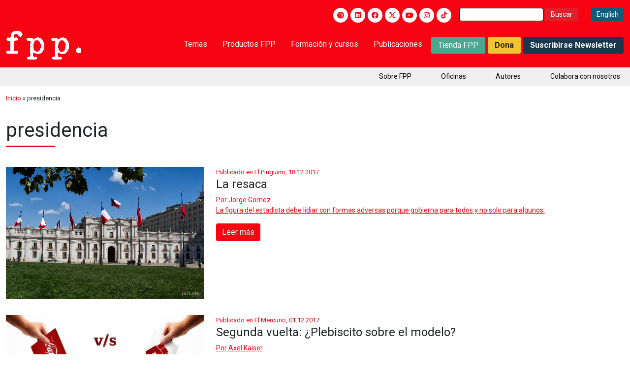

--- FILE ---
content_type: text/html; charset=UTF-8
request_url: https://fppchile.org/etiqueta/presidencia/
body_size: 22098
content:
<!DOCTYPE html>
<html dir="ltr" lang="es" prefix="og: https://ogp.me/ns#">
<head>
	<meta charset="UTF-8">
	<meta name="viewport" content="width=device-width, initial-scale=1.0">
	<meta http-equiv="X-UA-Compatible" content="IE=edge">
	<title>			presidencia - Fundación para el Progreso | Fundación para el Progreso - Centro de estudios liberal, independiente y sin fines de lucro, formado por profesionales, jóvenes, líderes de opinión, académicos e intelectuales públicos en Chile.		</title>
	<meta property="og:title" content="presidencia - Fundación para el Progreso">
	<link rel="stylesheet" href="https://fonts.googleapis.com/css2?family=Material+Symbols+Outlined:opsz,wght,FILL,GRAD@20..48,100..700,0..1,-50..200" />
		
	<meta name="msapplication-TileColor" content="#da532c">
	<meta name="theme-color" content="#f60412">

	
		<!-- All in One SEO 4.9.3 - aioseo.com -->
	<meta name="robots" content="max-image-preview:large" />
	<link rel="canonical" href="https://fppchile.org/etiqueta/presidencia/" />
	<meta name="generator" content="All in One SEO (AIOSEO) 4.9.3" />
		<script type="application/ld+json" class="aioseo-schema">
			{"@context":"https:\/\/schema.org","@graph":[{"@type":"BreadcrumbList","@id":"https:\/\/fppchile.org\/etiqueta\/presidencia\/#breadcrumblist","itemListElement":[{"@type":"ListItem","@id":"https:\/\/fppchile.org#listItem","position":1,"name":"Inicio","item":"https:\/\/fppchile.org","nextItem":{"@type":"ListItem","@id":"https:\/\/fppchile.org\/etiqueta\/presidencia\/#listItem","name":"presidencia"}},{"@type":"ListItem","@id":"https:\/\/fppchile.org\/etiqueta\/presidencia\/#listItem","position":2,"name":"presidencia","previousItem":{"@type":"ListItem","@id":"https:\/\/fppchile.org#listItem","name":"Inicio"}}]},{"@type":"CollectionPage","@id":"https:\/\/fppchile.org\/etiqueta\/presidencia\/#collectionpage","url":"https:\/\/fppchile.org\/etiqueta\/presidencia\/","name":"presidencia - Fundaci\u00f3n para el Progreso","inLanguage":"es-ES","isPartOf":{"@id":"https:\/\/fppchile.org\/#website"},"breadcrumb":{"@id":"https:\/\/fppchile.org\/etiqueta\/presidencia\/#breadcrumblist"}},{"@type":"Organization","@id":"https:\/\/fppchile.org\/#organization","name":"Fundaci\u00f3n por el progreso","description":"Centro de estudios liberal, independiente y sin fines de lucro, formado por profesionales, j\u00f3venes, l\u00edderes de opini\u00f3n, acad\u00e9micos e intelectuales p\u00fablicos en Chile.","url":"https:\/\/fppchile.org\/"},{"@type":"WebSite","@id":"https:\/\/fppchile.org\/#website","url":"https:\/\/fppchile.org\/","name":"Fundaci\u00f3n por el progreso","description":"Centro de estudios liberal, independiente y sin fines de lucro, formado por profesionales, j\u00f3venes, l\u00edderes de opini\u00f3n, acad\u00e9micos e intelectuales p\u00fablicos en Chile.","inLanguage":"es-ES","publisher":{"@id":"https:\/\/fppchile.org\/#organization"}}]}
		</script>
		<!-- All in One SEO -->

	<!-- Pixel Cat Facebook Pixel Code -->
	<script>
	!function(f,b,e,v,n,t,s){if(f.fbq)return;n=f.fbq=function(){n.callMethod?
	n.callMethod.apply(n,arguments):n.queue.push(arguments)};if(!f._fbq)f._fbq=n;
	n.push=n;n.loaded=!0;n.version='2.0';n.queue=[];t=b.createElement(e);t.async=!0;
	t.src=v;s=b.getElementsByTagName(e)[0];s.parentNode.insertBefore(t,s)}(window,
	document,'script','https://connect.facebook.net/en_US/fbevents.js' );
	fbq( 'init', '132031137504266' );	</script>
	<!-- DO NOT MODIFY -->
	<!-- End Facebook Pixel Code -->
	
<!-- Google Tag Manager for WordPress by gtm4wp.com -->
<script data-cfasync="false" data-pagespeed-no-defer>
	var gtm4wp_datalayer_name = "dataLayer";
	var dataLayer = dataLayer || [];
</script>
<!-- End Google Tag Manager for WordPress by gtm4wp.com --><link rel='dns-prefetch' href='//a.omappapi.com' />
<link rel='dns-prefetch' href='//use.fontawesome.com' />
<link rel='dns-prefetch' href='//www.googletagmanager.com' />
<link rel="alternate" type="application/rss+xml" title="Fundación para el Progreso &raquo; Feed" href="https://fppchile.org/feed/" />
<link rel="alternate" type="application/rss+xml" title="Fundación para el Progreso &raquo; Feed de los comentarios" href="https://fppchile.org/comments/feed/" />
<link rel="alternate" type="application/rss+xml" title="Fundación para el Progreso &raquo; Etiqueta presidencia del feed" href="https://fppchile.org/etiqueta/presidencia/feed/" />
		<!-- This site uses the Google Analytics by MonsterInsights plugin v9.11.1 - Using Analytics tracking - https://www.monsterinsights.com/ -->
							<script src="//www.googletagmanager.com/gtag/js?id=G-HFVG1DH96K"  data-cfasync="false" data-wpfc-render="false" type="text/javascript" async></script>
			<script data-cfasync="false" data-wpfc-render="false" type="text/javascript">
				var mi_version = '9.11.1';
				var mi_track_user = true;
				var mi_no_track_reason = '';
								var MonsterInsightsDefaultLocations = {"page_location":"https:\/\/fppchile.org\/etiqueta\/presidencia\/"};
								if ( typeof MonsterInsightsPrivacyGuardFilter === 'function' ) {
					var MonsterInsightsLocations = (typeof MonsterInsightsExcludeQuery === 'object') ? MonsterInsightsPrivacyGuardFilter( MonsterInsightsExcludeQuery ) : MonsterInsightsPrivacyGuardFilter( MonsterInsightsDefaultLocations );
				} else {
					var MonsterInsightsLocations = (typeof MonsterInsightsExcludeQuery === 'object') ? MonsterInsightsExcludeQuery : MonsterInsightsDefaultLocations;
				}

								var disableStrs = [
										'ga-disable-G-HFVG1DH96K',
									];

				/* Function to detect opted out users */
				function __gtagTrackerIsOptedOut() {
					for (var index = 0; index < disableStrs.length; index++) {
						if (document.cookie.indexOf(disableStrs[index] + '=true') > -1) {
							return true;
						}
					}

					return false;
				}

				/* Disable tracking if the opt-out cookie exists. */
				if (__gtagTrackerIsOptedOut()) {
					for (var index = 0; index < disableStrs.length; index++) {
						window[disableStrs[index]] = true;
					}
				}

				/* Opt-out function */
				function __gtagTrackerOptout() {
					for (var index = 0; index < disableStrs.length; index++) {
						document.cookie = disableStrs[index] + '=true; expires=Thu, 31 Dec 2099 23:59:59 UTC; path=/';
						window[disableStrs[index]] = true;
					}
				}

				if ('undefined' === typeof gaOptout) {
					function gaOptout() {
						__gtagTrackerOptout();
					}
				}
								window.dataLayer = window.dataLayer || [];

				window.MonsterInsightsDualTracker = {
					helpers: {},
					trackers: {},
				};
				if (mi_track_user) {
					function __gtagDataLayer() {
						dataLayer.push(arguments);
					}

					function __gtagTracker(type, name, parameters) {
						if (!parameters) {
							parameters = {};
						}

						if (parameters.send_to) {
							__gtagDataLayer.apply(null, arguments);
							return;
						}

						if (type === 'event') {
														parameters.send_to = monsterinsights_frontend.v4_id;
							var hookName = name;
							if (typeof parameters['event_category'] !== 'undefined') {
								hookName = parameters['event_category'] + ':' + name;
							}

							if (typeof MonsterInsightsDualTracker.trackers[hookName] !== 'undefined') {
								MonsterInsightsDualTracker.trackers[hookName](parameters);
							} else {
								__gtagDataLayer('event', name, parameters);
							}
							
						} else {
							__gtagDataLayer.apply(null, arguments);
						}
					}

					__gtagTracker('js', new Date());
					__gtagTracker('set', {
						'developer_id.dZGIzZG': true,
											});
					if ( MonsterInsightsLocations.page_location ) {
						__gtagTracker('set', MonsterInsightsLocations);
					}
										__gtagTracker('config', 'G-HFVG1DH96K', {"forceSSL":"true","link_attribution":"true"} );
										window.gtag = __gtagTracker;										(function () {
						/* https://developers.google.com/analytics/devguides/collection/analyticsjs/ */
						/* ga and __gaTracker compatibility shim. */
						var noopfn = function () {
							return null;
						};
						var newtracker = function () {
							return new Tracker();
						};
						var Tracker = function () {
							return null;
						};
						var p = Tracker.prototype;
						p.get = noopfn;
						p.set = noopfn;
						p.send = function () {
							var args = Array.prototype.slice.call(arguments);
							args.unshift('send');
							__gaTracker.apply(null, args);
						};
						var __gaTracker = function () {
							var len = arguments.length;
							if (len === 0) {
								return;
							}
							var f = arguments[len - 1];
							if (typeof f !== 'object' || f === null || typeof f.hitCallback !== 'function') {
								if ('send' === arguments[0]) {
									var hitConverted, hitObject = false, action;
									if ('event' === arguments[1]) {
										if ('undefined' !== typeof arguments[3]) {
											hitObject = {
												'eventAction': arguments[3],
												'eventCategory': arguments[2],
												'eventLabel': arguments[4],
												'value': arguments[5] ? arguments[5] : 1,
											}
										}
									}
									if ('pageview' === arguments[1]) {
										if ('undefined' !== typeof arguments[2]) {
											hitObject = {
												'eventAction': 'page_view',
												'page_path': arguments[2],
											}
										}
									}
									if (typeof arguments[2] === 'object') {
										hitObject = arguments[2];
									}
									if (typeof arguments[5] === 'object') {
										Object.assign(hitObject, arguments[5]);
									}
									if ('undefined' !== typeof arguments[1].hitType) {
										hitObject = arguments[1];
										if ('pageview' === hitObject.hitType) {
											hitObject.eventAction = 'page_view';
										}
									}
									if (hitObject) {
										action = 'timing' === arguments[1].hitType ? 'timing_complete' : hitObject.eventAction;
										hitConverted = mapArgs(hitObject);
										__gtagTracker('event', action, hitConverted);
									}
								}
								return;
							}

							function mapArgs(args) {
								var arg, hit = {};
								var gaMap = {
									'eventCategory': 'event_category',
									'eventAction': 'event_action',
									'eventLabel': 'event_label',
									'eventValue': 'event_value',
									'nonInteraction': 'non_interaction',
									'timingCategory': 'event_category',
									'timingVar': 'name',
									'timingValue': 'value',
									'timingLabel': 'event_label',
									'page': 'page_path',
									'location': 'page_location',
									'title': 'page_title',
									'referrer' : 'page_referrer',
								};
								for (arg in args) {
																		if (!(!args.hasOwnProperty(arg) || !gaMap.hasOwnProperty(arg))) {
										hit[gaMap[arg]] = args[arg];
									} else {
										hit[arg] = args[arg];
									}
								}
								return hit;
							}

							try {
								f.hitCallback();
							} catch (ex) {
							}
						};
						__gaTracker.create = newtracker;
						__gaTracker.getByName = newtracker;
						__gaTracker.getAll = function () {
							return [];
						};
						__gaTracker.remove = noopfn;
						__gaTracker.loaded = true;
						window['__gaTracker'] = __gaTracker;
					})();
									} else {
										console.log("");
					(function () {
						function __gtagTracker() {
							return null;
						}

						window['__gtagTracker'] = __gtagTracker;
						window['gtag'] = __gtagTracker;
					})();
									}
			</script>
							<!-- / Google Analytics by MonsterInsights -->
		<style id='wp-img-auto-sizes-contain-inline-css' type='text/css'>
img:is([sizes=auto i],[sizes^="auto," i]){contain-intrinsic-size:3000px 1500px}
/*# sourceURL=wp-img-auto-sizes-contain-inline-css */
</style>
<link rel='stylesheet' id='bootstrap-css' href='https://fppchile.org/wp-content/themes/fpp/assets/css/bootstrap5/css/bootstrap.min.css?ver=6.9' type='text/css' media='all' />
<link rel='stylesheet' id='owlCarouselCSS-css' href='https://fppchile.org/wp-content/themes/fpp/assets/js/owlCarousel/assets/owl.carousel.min.css?ver=6.9' type='text/css' media='all' />
<link rel='stylesheet' id='wowCSS-css' href='https://fppchile.org/wp-content/themes/fpp/assets/css/animate.css?ver=6.9' type='text/css' media='all' />
<link rel='stylesheet' id='jqueryUICSS-css' href='https://fppchile.org/wp-content/themes/fpp/assets/css/jquery-ui.css?ver=6.9' type='text/css' media='all' />
<link rel='stylesheet' id='lcGaleryCSS-css' href='https://fppchile.org/wp-content/themes/fpp/assets/css/lc_lightbox.css?ver=6.9' type='text/css' media='all' />
<link rel='stylesheet' id='style-css' href='https://fppchile.org/wp-content/themes/fpp/style.css?ver=1.3' type='text/css' media='all' />
<link rel='stylesheet' id='styleR-css' href='https://fppchile.org/wp-content/themes/fpp/responsive.css?ver=1.4' type='text/css' media='all' />
<style id='wp-emoji-styles-inline-css' type='text/css'>

	img.wp-smiley, img.emoji {
		display: inline !important;
		border: none !important;
		box-shadow: none !important;
		height: 1em !important;
		width: 1em !important;
		margin: 0 0.07em !important;
		vertical-align: -0.1em !important;
		background: none !important;
		padding: 0 !important;
	}
/*# sourceURL=wp-emoji-styles-inline-css */
</style>
<link rel='stylesheet' id='wp-block-library-css' href='https://fppchile.org/wp-includes/css/dist/block-library/style.min.css?ver=6.9' type='text/css' media='all' />
<style id='global-styles-inline-css' type='text/css'>
:root{--wp--preset--aspect-ratio--square: 1;--wp--preset--aspect-ratio--4-3: 4/3;--wp--preset--aspect-ratio--3-4: 3/4;--wp--preset--aspect-ratio--3-2: 3/2;--wp--preset--aspect-ratio--2-3: 2/3;--wp--preset--aspect-ratio--16-9: 16/9;--wp--preset--aspect-ratio--9-16: 9/16;--wp--preset--color--black: #000000;--wp--preset--color--cyan-bluish-gray: #abb8c3;--wp--preset--color--white: #ffffff;--wp--preset--color--pale-pink: #f78da7;--wp--preset--color--vivid-red: #cf2e2e;--wp--preset--color--luminous-vivid-orange: #ff6900;--wp--preset--color--luminous-vivid-amber: #fcb900;--wp--preset--color--light-green-cyan: #7bdcb5;--wp--preset--color--vivid-green-cyan: #00d084;--wp--preset--color--pale-cyan-blue: #8ed1fc;--wp--preset--color--vivid-cyan-blue: #0693e3;--wp--preset--color--vivid-purple: #9b51e0;--wp--preset--gradient--vivid-cyan-blue-to-vivid-purple: linear-gradient(135deg,rgb(6,147,227) 0%,rgb(155,81,224) 100%);--wp--preset--gradient--light-green-cyan-to-vivid-green-cyan: linear-gradient(135deg,rgb(122,220,180) 0%,rgb(0,208,130) 100%);--wp--preset--gradient--luminous-vivid-amber-to-luminous-vivid-orange: linear-gradient(135deg,rgb(252,185,0) 0%,rgb(255,105,0) 100%);--wp--preset--gradient--luminous-vivid-orange-to-vivid-red: linear-gradient(135deg,rgb(255,105,0) 0%,rgb(207,46,46) 100%);--wp--preset--gradient--very-light-gray-to-cyan-bluish-gray: linear-gradient(135deg,rgb(238,238,238) 0%,rgb(169,184,195) 100%);--wp--preset--gradient--cool-to-warm-spectrum: linear-gradient(135deg,rgb(74,234,220) 0%,rgb(151,120,209) 20%,rgb(207,42,186) 40%,rgb(238,44,130) 60%,rgb(251,105,98) 80%,rgb(254,248,76) 100%);--wp--preset--gradient--blush-light-purple: linear-gradient(135deg,rgb(255,206,236) 0%,rgb(152,150,240) 100%);--wp--preset--gradient--blush-bordeaux: linear-gradient(135deg,rgb(254,205,165) 0%,rgb(254,45,45) 50%,rgb(107,0,62) 100%);--wp--preset--gradient--luminous-dusk: linear-gradient(135deg,rgb(255,203,112) 0%,rgb(199,81,192) 50%,rgb(65,88,208) 100%);--wp--preset--gradient--pale-ocean: linear-gradient(135deg,rgb(255,245,203) 0%,rgb(182,227,212) 50%,rgb(51,167,181) 100%);--wp--preset--gradient--electric-grass: linear-gradient(135deg,rgb(202,248,128) 0%,rgb(113,206,126) 100%);--wp--preset--gradient--midnight: linear-gradient(135deg,rgb(2,3,129) 0%,rgb(40,116,252) 100%);--wp--preset--font-size--small: 13px;--wp--preset--font-size--medium: 20px;--wp--preset--font-size--large: 36px;--wp--preset--font-size--x-large: 42px;--wp--preset--spacing--20: 0.44rem;--wp--preset--spacing--30: 0.67rem;--wp--preset--spacing--40: 1rem;--wp--preset--spacing--50: 1.5rem;--wp--preset--spacing--60: 2.25rem;--wp--preset--spacing--70: 3.38rem;--wp--preset--spacing--80: 5.06rem;--wp--preset--shadow--natural: 6px 6px 9px rgba(0, 0, 0, 0.2);--wp--preset--shadow--deep: 12px 12px 50px rgba(0, 0, 0, 0.4);--wp--preset--shadow--sharp: 6px 6px 0px rgba(0, 0, 0, 0.2);--wp--preset--shadow--outlined: 6px 6px 0px -3px rgb(255, 255, 255), 6px 6px rgb(0, 0, 0);--wp--preset--shadow--crisp: 6px 6px 0px rgb(0, 0, 0);}:where(.is-layout-flex){gap: 0.5em;}:where(.is-layout-grid){gap: 0.5em;}body .is-layout-flex{display: flex;}.is-layout-flex{flex-wrap: wrap;align-items: center;}.is-layout-flex > :is(*, div){margin: 0;}body .is-layout-grid{display: grid;}.is-layout-grid > :is(*, div){margin: 0;}:where(.wp-block-columns.is-layout-flex){gap: 2em;}:where(.wp-block-columns.is-layout-grid){gap: 2em;}:where(.wp-block-post-template.is-layout-flex){gap: 1.25em;}:where(.wp-block-post-template.is-layout-grid){gap: 1.25em;}.has-black-color{color: var(--wp--preset--color--black) !important;}.has-cyan-bluish-gray-color{color: var(--wp--preset--color--cyan-bluish-gray) !important;}.has-white-color{color: var(--wp--preset--color--white) !important;}.has-pale-pink-color{color: var(--wp--preset--color--pale-pink) !important;}.has-vivid-red-color{color: var(--wp--preset--color--vivid-red) !important;}.has-luminous-vivid-orange-color{color: var(--wp--preset--color--luminous-vivid-orange) !important;}.has-luminous-vivid-amber-color{color: var(--wp--preset--color--luminous-vivid-amber) !important;}.has-light-green-cyan-color{color: var(--wp--preset--color--light-green-cyan) !important;}.has-vivid-green-cyan-color{color: var(--wp--preset--color--vivid-green-cyan) !important;}.has-pale-cyan-blue-color{color: var(--wp--preset--color--pale-cyan-blue) !important;}.has-vivid-cyan-blue-color{color: var(--wp--preset--color--vivid-cyan-blue) !important;}.has-vivid-purple-color{color: var(--wp--preset--color--vivid-purple) !important;}.has-black-background-color{background-color: var(--wp--preset--color--black) !important;}.has-cyan-bluish-gray-background-color{background-color: var(--wp--preset--color--cyan-bluish-gray) !important;}.has-white-background-color{background-color: var(--wp--preset--color--white) !important;}.has-pale-pink-background-color{background-color: var(--wp--preset--color--pale-pink) !important;}.has-vivid-red-background-color{background-color: var(--wp--preset--color--vivid-red) !important;}.has-luminous-vivid-orange-background-color{background-color: var(--wp--preset--color--luminous-vivid-orange) !important;}.has-luminous-vivid-amber-background-color{background-color: var(--wp--preset--color--luminous-vivid-amber) !important;}.has-light-green-cyan-background-color{background-color: var(--wp--preset--color--light-green-cyan) !important;}.has-vivid-green-cyan-background-color{background-color: var(--wp--preset--color--vivid-green-cyan) !important;}.has-pale-cyan-blue-background-color{background-color: var(--wp--preset--color--pale-cyan-blue) !important;}.has-vivid-cyan-blue-background-color{background-color: var(--wp--preset--color--vivid-cyan-blue) !important;}.has-vivid-purple-background-color{background-color: var(--wp--preset--color--vivid-purple) !important;}.has-black-border-color{border-color: var(--wp--preset--color--black) !important;}.has-cyan-bluish-gray-border-color{border-color: var(--wp--preset--color--cyan-bluish-gray) !important;}.has-white-border-color{border-color: var(--wp--preset--color--white) !important;}.has-pale-pink-border-color{border-color: var(--wp--preset--color--pale-pink) !important;}.has-vivid-red-border-color{border-color: var(--wp--preset--color--vivid-red) !important;}.has-luminous-vivid-orange-border-color{border-color: var(--wp--preset--color--luminous-vivid-orange) !important;}.has-luminous-vivid-amber-border-color{border-color: var(--wp--preset--color--luminous-vivid-amber) !important;}.has-light-green-cyan-border-color{border-color: var(--wp--preset--color--light-green-cyan) !important;}.has-vivid-green-cyan-border-color{border-color: var(--wp--preset--color--vivid-green-cyan) !important;}.has-pale-cyan-blue-border-color{border-color: var(--wp--preset--color--pale-cyan-blue) !important;}.has-vivid-cyan-blue-border-color{border-color: var(--wp--preset--color--vivid-cyan-blue) !important;}.has-vivid-purple-border-color{border-color: var(--wp--preset--color--vivid-purple) !important;}.has-vivid-cyan-blue-to-vivid-purple-gradient-background{background: var(--wp--preset--gradient--vivid-cyan-blue-to-vivid-purple) !important;}.has-light-green-cyan-to-vivid-green-cyan-gradient-background{background: var(--wp--preset--gradient--light-green-cyan-to-vivid-green-cyan) !important;}.has-luminous-vivid-amber-to-luminous-vivid-orange-gradient-background{background: var(--wp--preset--gradient--luminous-vivid-amber-to-luminous-vivid-orange) !important;}.has-luminous-vivid-orange-to-vivid-red-gradient-background{background: var(--wp--preset--gradient--luminous-vivid-orange-to-vivid-red) !important;}.has-very-light-gray-to-cyan-bluish-gray-gradient-background{background: var(--wp--preset--gradient--very-light-gray-to-cyan-bluish-gray) !important;}.has-cool-to-warm-spectrum-gradient-background{background: var(--wp--preset--gradient--cool-to-warm-spectrum) !important;}.has-blush-light-purple-gradient-background{background: var(--wp--preset--gradient--blush-light-purple) !important;}.has-blush-bordeaux-gradient-background{background: var(--wp--preset--gradient--blush-bordeaux) !important;}.has-luminous-dusk-gradient-background{background: var(--wp--preset--gradient--luminous-dusk) !important;}.has-pale-ocean-gradient-background{background: var(--wp--preset--gradient--pale-ocean) !important;}.has-electric-grass-gradient-background{background: var(--wp--preset--gradient--electric-grass) !important;}.has-midnight-gradient-background{background: var(--wp--preset--gradient--midnight) !important;}.has-small-font-size{font-size: var(--wp--preset--font-size--small) !important;}.has-medium-font-size{font-size: var(--wp--preset--font-size--medium) !important;}.has-large-font-size{font-size: var(--wp--preset--font-size--large) !important;}.has-x-large-font-size{font-size: var(--wp--preset--font-size--x-large) !important;}
/*# sourceURL=global-styles-inline-css */
</style>

<style id='classic-theme-styles-inline-css' type='text/css'>
/*! This file is auto-generated */
.wp-block-button__link{color:#fff;background-color:#32373c;border-radius:9999px;box-shadow:none;text-decoration:none;padding:calc(.667em + 2px) calc(1.333em + 2px);font-size:1.125em}.wp-block-file__button{background:#32373c;color:#fff;text-decoration:none}
/*# sourceURL=/wp-includes/css/classic-themes.min.css */
</style>
<style id='font-awesome-svg-styles-default-inline-css' type='text/css'>
.svg-inline--fa {
  display: inline-block;
  height: 1em;
  overflow: visible;
  vertical-align: -.125em;
}
/*# sourceURL=font-awesome-svg-styles-default-inline-css */
</style>
<link rel='stylesheet' id='font-awesome-svg-styles-css' href='https://fppchile.org/wp-content/uploads/font-awesome/v6.4.2/css/svg-with-js.css' type='text/css' media='all' />
<style id='font-awesome-svg-styles-inline-css' type='text/css'>
   .wp-block-font-awesome-icon svg::before,
   .wp-rich-text-font-awesome-icon svg::before {content: unset;}
/*# sourceURL=font-awesome-svg-styles-inline-css */
</style>
<link rel='stylesheet' id='dnd-upload-cf7-css' href='https://fppchile.org/wp-content/plugins/drag-and-drop-multiple-file-upload-contact-form-7/assets/css/dnd-upload-cf7.css?ver=1.3.9.0' type='text/css' media='all' />
<link rel='stylesheet' id='contact-form-7-css' href='https://fppchile.org/wp-content/plugins/contact-form-7/includes/css/styles.css?ver=6.1.4' type='text/css' media='all' />
<link rel='stylesheet' id='font-awesome-official-css' href='https://use.fontawesome.com/releases/v6.4.2/css/all.css' type='text/css' media='all' integrity="sha384-blOohCVdhjmtROpu8+CfTnUWham9nkX7P7OZQMst+RUnhtoY/9qemFAkIKOYxDI3" crossorigin="anonymous" />
<link rel='stylesheet' id='wp-pagenavi-css' href='https://fppchile.org/wp-content/plugins/wp-pagenavi/pagenavi-css.css?ver=2.70' type='text/css' media='all' />
<link rel='stylesheet' id='cf7cf-style-css' href='https://fppchile.org/wp-content/plugins/cf7-conditional-fields/style.css?ver=2.6.1' type='text/css' media='all' />
<link rel='stylesheet' id='font-awesome-official-v4shim-css' href='https://use.fontawesome.com/releases/v6.4.2/css/v4-shims.css' type='text/css' media='all' integrity="sha384-IqMDcR2qh8kGcGdRrxwop5R2GiUY5h8aDR/LhYxPYiXh3sAAGGDkFvFqWgFvTsTd" crossorigin="anonymous" />
<script type="text/javascript" id="gtmkit-js-before" data-cfasync="false" data-nowprocket="" data-cookieconsent="ignore">
/* <![CDATA[ */
		window.gtmkit_settings = {"datalayer_name":"dataLayer","console_log":false};
		window.gtmkit_data = {};
		window.dataLayer = window.dataLayer || [];
				
//# sourceURL=gtmkit-js-before
/* ]]> */
</script>
<script type="text/javascript" src="https://fppchile.org/wp-content/plugins/google-analytics-for-wordpress/assets/js/frontend-gtag.min.js?ver=9.11.1" id="monsterinsights-frontend-script-js" async="async" data-wp-strategy="async"></script>
<script data-cfasync="false" data-wpfc-render="false" type="text/javascript" id='monsterinsights-frontend-script-js-extra'>/* <![CDATA[ */
var monsterinsights_frontend = {"js_events_tracking":"true","download_extensions":"doc,pdf,ppt,zip,xls,docx,pptx,xlsx","inbound_paths":"[{\"path\":\"\\\/go\\\/\",\"label\":\"affiliate\"},{\"path\":\"\\\/recommend\\\/\",\"label\":\"affiliate\"}]","home_url":"https:\/\/fppchile.org","hash_tracking":"false","v4_id":"G-HFVG1DH96K"};/* ]]> */
</script>
<script type="text/javascript" id="gtmkit-container-js-after" data-cfasync="false" data-nowprocket="" data-cookieconsent="ignore">
/* <![CDATA[ */
/* Google Tag Manager */
(function(w,d,s,l,i){w[l]=w[l]||[];w[l].push({'gtm.start':
new Date().getTime(),event:'gtm.js'});var f=d.getElementsByTagName(s)[0],
j=d.createElement(s),dl=l!='dataLayer'?'&l='+l:'';j.async=true;j.src=
'https://www.googletagmanager.com/gtm.js?id='+i+dl;f.parentNode.insertBefore(j,f);
})(window,document,'script','dataLayer','GTM-NDBHRR7V');
/* End Google Tag Manager */

//# sourceURL=gtmkit-container-js-after
/* ]]> */
</script>
<script type="text/javascript" src="https://fppchile.org/wp-content/plugins/gtm-kit/assets/integration/contact-form-7.js?ver=2.4.4" id="gtmkit-cf7-js" defer="defer" data-wp-strategy="defer"></script>
<script type="text/javascript" id="gtmkit-datalayer-js-before" data-cfasync="false" data-nowprocket="" data-cookieconsent="ignore">
/* <![CDATA[ */
const gtmkit_dataLayer_content = {"pageType":"post"};
dataLayer.push( gtmkit_dataLayer_content );

//# sourceURL=gtmkit-datalayer-js-before
/* ]]> */
</script>
<link rel="https://api.w.org/" href="https://fppchile.org/wp-json/" /><link rel="alternate" title="JSON" type="application/json" href="https://fppchile.org/wp-json/wp/v2/tags/5803" /><link rel="EditURI" type="application/rsd+xml" title="RSD" href="https://fppchile.org/xmlrpc.php?rsd" />
<meta name="generator" content="WordPress 6.9" />
<meta name="cdp-version" content="1.5.0" />
<!-- Google Tag Manager for WordPress by gtm4wp.com -->
<!-- GTM Container placement set to automatic -->
<script data-cfasync="false" data-pagespeed-no-defer type="text/javascript">
	var dataLayer_content = {"pagePostType":"post","pagePostType2":"tag-post"};
	dataLayer.push( dataLayer_content );
</script>
<script data-cfasync="false" data-pagespeed-no-defer type="text/javascript">
(function(w,d,s,l,i){w[l]=w[l]||[];w[l].push({'gtm.start':
new Date().getTime(),event:'gtm.js'});var f=d.getElementsByTagName(s)[0],
j=d.createElement(s),dl=l!='dataLayer'?'&l='+l:'';j.async=true;j.src=
'//www.googletagmanager.com/gtm.js?id='+i+dl;f.parentNode.insertBefore(j,f);
})(window,document,'script','dataLayer','GTM-PHBSW6J');
</script>
<!-- End Google Tag Manager for WordPress by gtm4wp.com -->
		<script>
		(function(h,o,t,j,a,r){
			h.hj=h.hj||function(){(h.hj.q=h.hj.q||[]).push(arguments)};
			h._hjSettings={hjid:2741547,hjsv:5};
			a=o.getElementsByTagName('head')[0];
			r=o.createElement('script');r.async=1;
			r.src=t+h._hjSettings.hjid+j+h._hjSettings.hjsv;
			a.appendChild(r);
		})(window,document,'//static.hotjar.com/c/hotjar-','.js?sv=');
		</script>
		<script id='nitro-telemetry-meta' nitro-exclude>window.NPTelemetryMetadata={missReason: (!window.NITROPACK_STATE ? 'cache not found' : 'hit'),pageType: 'post_tag',isEligibleForOptimization: true,}</script><script id='nitro-generic' nitro-exclude>(()=>{window.NitroPack=window.NitroPack||{coreVersion:"na",isCounted:!1};let e=document.createElement("script");if(e.src="https://nitroscripts.com/uvhrkkZPuvGFDfTNLQmdpcmEMVNEsmHB",e.async=!0,e.id="nitro-script",document.head.appendChild(e),!window.NitroPack.isCounted){window.NitroPack.isCounted=!0;let t=()=>{navigator.sendBeacon("https://to.getnitropack.com/p",JSON.stringify({siteId:"uvhrkkZPuvGFDfTNLQmdpcmEMVNEsmHB",url:window.location.href,isOptimized:!!window.IS_NITROPACK,coreVersion:"na",missReason:window.NPTelemetryMetadata?.missReason||"",pageType:window.NPTelemetryMetadata?.pageType||"",isEligibleForOptimization:!!window.NPTelemetryMetadata?.isEligibleForOptimization}))};(()=>{let e=()=>new Promise(e=>{"complete"===document.readyState?e():window.addEventListener("load",e)}),i=()=>new Promise(e=>{document.prerendering?document.addEventListener("prerenderingchange",e,{once:!0}):e()}),a=async()=>{await i(),await e(),t()};a()})(),window.addEventListener("pageshow",e=>{if(e.persisted){let i=document.prerendering||self.performance?.getEntriesByType?.("navigation")[0]?.activationStart>0;"visible"!==document.visibilityState||i||t()}})}})();</script><meta name="generator" content="Powered by Slider Revolution 6.6.20 - responsive, Mobile-Friendly Slider Plugin for WordPress with comfortable drag and drop interface." />
<link rel="icon" href="https://fppchile.org/wp-content/uploads/2019/11/cropped-logo-fpp-chile-fundacion-para-el-progreso-e1573088975885-32x32.jpg" sizes="32x32" />
<link rel="icon" href="https://fppchile.org/wp-content/uploads/2019/11/cropped-logo-fpp-chile-fundacion-para-el-progreso-e1573088975885-192x192.jpg" sizes="192x192" />
<link rel="apple-touch-icon" href="https://fppchile.org/wp-content/uploads/2019/11/cropped-logo-fpp-chile-fundacion-para-el-progreso-e1573088975885-180x180.jpg" />
<meta name="msapplication-TileImage" content="https://fppchile.org/wp-content/uploads/2019/11/cropped-logo-fpp-chile-fundacion-para-el-progreso-e1573088975885-270x270.jpg" />
<script>function setREVStartSize(e){
			//window.requestAnimationFrame(function() {
				window.RSIW = window.RSIW===undefined ? window.innerWidth : window.RSIW;
				window.RSIH = window.RSIH===undefined ? window.innerHeight : window.RSIH;
				try {
					var pw = document.getElementById(e.c).parentNode.offsetWidth,
						newh;
					pw = pw===0 || isNaN(pw) || (e.l=="fullwidth" || e.layout=="fullwidth") ? window.RSIW : pw;
					e.tabw = e.tabw===undefined ? 0 : parseInt(e.tabw);
					e.thumbw = e.thumbw===undefined ? 0 : parseInt(e.thumbw);
					e.tabh = e.tabh===undefined ? 0 : parseInt(e.tabh);
					e.thumbh = e.thumbh===undefined ? 0 : parseInt(e.thumbh);
					e.tabhide = e.tabhide===undefined ? 0 : parseInt(e.tabhide);
					e.thumbhide = e.thumbhide===undefined ? 0 : parseInt(e.thumbhide);
					e.mh = e.mh===undefined || e.mh=="" || e.mh==="auto" ? 0 : parseInt(e.mh,0);
					if(e.layout==="fullscreen" || e.l==="fullscreen")
						newh = Math.max(e.mh,window.RSIH);
					else{
						e.gw = Array.isArray(e.gw) ? e.gw : [e.gw];
						for (var i in e.rl) if (e.gw[i]===undefined || e.gw[i]===0) e.gw[i] = e.gw[i-1];
						e.gh = e.el===undefined || e.el==="" || (Array.isArray(e.el) && e.el.length==0)? e.gh : e.el;
						e.gh = Array.isArray(e.gh) ? e.gh : [e.gh];
						for (var i in e.rl) if (e.gh[i]===undefined || e.gh[i]===0) e.gh[i] = e.gh[i-1];
											
						var nl = new Array(e.rl.length),
							ix = 0,
							sl;
						e.tabw = e.tabhide>=pw ? 0 : e.tabw;
						e.thumbw = e.thumbhide>=pw ? 0 : e.thumbw;
						e.tabh = e.tabhide>=pw ? 0 : e.tabh;
						e.thumbh = e.thumbhide>=pw ? 0 : e.thumbh;
						for (var i in e.rl) nl[i] = e.rl[i]<window.RSIW ? 0 : e.rl[i];
						sl = nl[0];
						for (var i in nl) if (sl>nl[i] && nl[i]>0) { sl = nl[i]; ix=i;}
						var m = pw>(e.gw[ix]+e.tabw+e.thumbw) ? 1 : (pw-(e.tabw+e.thumbw)) / (e.gw[ix]);
						newh =  (e.gh[ix] * m) + (e.tabh + e.thumbh);
					}
					var el = document.getElementById(e.c);
					if (el!==null && el) el.style.height = newh+"px";
					el = document.getElementById(e.c+"_wrapper");
					if (el!==null && el) {
						el.style.height = newh+"px";
						el.style.display = "block";
					}
				} catch(e){
					console.log("Failure at Presize of Slider:" + e)
				}
			//});
		  };</script>
		<style type="text/css" id="wp-custom-css">
			





		</style>
		
<link rel='stylesheet' id='joinchat-css' href='https://fppchile.org/wp-content/plugins/creame-whatsapp-me/public/css/joinchat-btn.min.css?ver=6.0.10' type='text/css' media='all' />
<style id='joinchat-inline-css' type='text/css'>
.joinchat{--ch:142;--cs:70%;--cl:49%;--bw:1}
/*# sourceURL=joinchat-inline-css */
</style>
<link rel='stylesheet' id='rs-plugin-settings-css' href='https://fppchile.org/wp-content/plugins/revslider/public/assets/css/rs6.css?ver=6.6.20' type='text/css' media='all' />
<style id='rs-plugin-settings-inline-css' type='text/css'>
#rs-demo-id {}
/*# sourceURL=rs-plugin-settings-inline-css */
</style>
</head>

<body class="archive tag tag-presidencia tag-5803 wp-embed-responsive wp-theme-fpp">
	<div class="menu-mobile  d-block d-md-none menu-mobile-principal">
		<span class="cerrar">X</span>
		<div class="menu-menu-mobile-container"><ul id="menu-menu-mobile" class="menu-mobile-div"><li id="menu-item-42724" class="menu-item menu-item-type-custom menu-item-object-custom menu-item-has-children menu-item-42724"><a href="#">Constitución</a>
<ul class="sub-menu">
	<li id="menu-item-42725" class="atras menu-item menu-item-type-custom menu-item-object-custom menu-item-42725"><a href="#">Atrás</a></li>
	<li id="menu-item-42726" class="menu-item menu-item-type-custom menu-item-object-custom menu-item-42726"><a href="https://www.chilelapiensa.cl/">#ChileLaPiensa</a></li>
	<li id="menu-item-42727" class="menu-item menu-item-type-taxonomy menu-item-object-category menu-item-42727"><a href="https://fppchile.org/categoria/constitucionalismo/">Constitucionalismo</a></li>
	<li id="menu-item-42728" class="menu-item menu-item-type-taxonomy menu-item-object-category menu-item-42728"><a href="https://fppchile.org/categoria/banco-central-y-deuda-publica/">Banco Central</a></li>
	<li id="menu-item-42729" class="menu-item menu-item-type-taxonomy menu-item-object-category menu-item-42729"><a href="https://fppchile.org/categoria/democracia-liberal/">Democracia liberal</a></li>
	<li id="menu-item-42730" class="menu-item menu-item-type-taxonomy menu-item-object-category menu-item-42730"><a href="https://fppchile.org/categoria/sistemas-de-gobierno/">Sistemas de gobierno</a></li>
	<li id="menu-item-42731" class="menu-item menu-item-type-taxonomy menu-item-object-category menu-item-has-children menu-item-42731"><a href="https://fppchile.org/categoria/libertades-esenciales/">Libertades esenciales</a>
	<ul class="sub-menu">
		<li id="menu-item-42735" class="atras menu-item menu-item-type-custom menu-item-object-custom menu-item-42735"><a href="#">Atrás</a></li>
		<li id="menu-item-42733" class="menu-item menu-item-type-taxonomy menu-item-object-category menu-item-42733"><a href="https://fppchile.org/categoria/libertad-de-educacion/">Libertad de educación</a></li>
		<li id="menu-item-42734" class="menu-item menu-item-type-taxonomy menu-item-object-category menu-item-42734"><a href="https://fppchile.org/categoria/libertad-de-expresion/">Libertad de expresión</a></li>
	</ul>
</li>
	<li id="menu-item-42732" class="menu-item menu-item-type-taxonomy menu-item-object-category menu-item-42732"><a href="https://fppchile.org/categoria/libertad-de-culto/">Libertad de culto</a></li>
	<li id="menu-item-50199" class="menu-item menu-item-type-custom menu-item-object-custom menu-item-50199"><a href="https://fppchile.org/temas/educacion/">Educación</a></li>
</ul>
</li>
<li id="menu-item-43005" class="menu-item menu-item-type-custom menu-item-object-custom menu-item-has-children menu-item-43005"><a href="#">Temas</a>
<ul class="sub-menu">
	<li id="menu-item-43008" class="menu-item menu-item-type-post_type menu-item-object-page menu-item-43008"><a href="https://fppchile.org/temas/constitucionalismo/">Constitucionalismo</a></li>
	<li id="menu-item-43010" class="menu-item menu-item-type-post_type menu-item-object-page menu-item-43010"><a href="https://fppchile.org/temas/democracia-liberal/">Democracia liberal</a></li>
	<li id="menu-item-43007" class="menu-item menu-item-type-post_type menu-item-object-page menu-item-43007"><a href="https://fppchile.org/temas/desigualdad/">Desigualdad</a></li>
	<li id="menu-item-43011" class="menu-item menu-item-type-post_type menu-item-object-page menu-item-has-children menu-item-43011"><a href="https://fppchile.org/temas/economia/">Economía</a>
	<ul class="sub-menu">
		<li id="menu-item-43009" class="menu-item menu-item-type-post_type menu-item-object-page menu-item-43009"><a href="https://fppchile.org/temas/el-banco-central-institucion-pilar-de-una-economia-sana/">Banco Central</a></li>
	</ul>
</li>
	<li id="menu-item-50200" class="menu-item menu-item-type-custom menu-item-object-custom menu-item-50200"><a href="https://fppchile.org/temas/educacion/">Educación</a></li>
	<li id="menu-item-43012" class="menu-item menu-item-type-post_type menu-item-object-page menu-item-43012"><a href="https://fppchile.org/temas/feminismo/">Feminismo</a></li>
	<li id="menu-item-50172" class="menu-item menu-item-type-custom menu-item-object-custom menu-item-50172"><a href="https://fppchile.org/temas/libertad-de-culto/">Libertad de culto</a></li>
	<li id="menu-item-50182" class="menu-item menu-item-type-custom menu-item-object-custom menu-item-50182"><a href="https://fppchile.org/temas/libertad-de-educacio/">Libertad de enseñanza</a></li>
	<li id="menu-item-50187" class="menu-item menu-item-type-custom menu-item-object-custom menu-item-50187"><a href="https://fppchile.org/temas/libertad-de-expresion/">Libertad de expresión</a></li>
	<li id="menu-item-43018" class="menu-item menu-item-type-post_type menu-item-object-page menu-item-43018"><a href="https://fppchile.org/temas/populismo/">Populismo</a></li>
	<li id="menu-item-50221" class="menu-item menu-item-type-custom menu-item-object-custom menu-item-50221"><a href="https://fppchile.org/temas/salud/">Salud</a></li>
	<li id="menu-item-43019" class="menu-item menu-item-type-post_type menu-item-object-page menu-item-43019"><a href="https://fppchile.org/temas/sistemas-de-gobierno/">Sistemas de gobierno</a></li>
	<li id="menu-item-43020" class="menu-item menu-item-type-post_type menu-item-object-page menu-item-43020"><a href="https://fppchile.org/temas/socialismo/">Socialismo</a></li>
	<li id="menu-item-50219" class="menu-item menu-item-type-custom menu-item-object-custom menu-item-50219"><a href="https://fppchile.org/temas/vivienda/">Vivienda</a></li>
	<li id="menu-item-43021" class="menu-item menu-item-type-post_type menu-item-object-page menu-item-43021"><a href="https://fppchile.org/temas/violencia/">Violencia</a></li>
	<li id="menu-item-43006" class="atras menu-item menu-item-type-custom menu-item-object-custom menu-item-43006"><a href="#">Atrás</a></li>
</ul>
</li>
<li id="menu-item-43022" class="menu-item menu-item-type-custom menu-item-object-custom menu-item-has-children menu-item-43022"><a href="#">Productos FPP</a>
<ul class="sub-menu">
	<li id="menu-item-52589" class="menu-item menu-item-type-custom menu-item-object-custom menu-item-has-children menu-item-52589"><a href="#">Perspectiva Z</a>
	<ul class="sub-menu">
		<li id="menu-item-52591" class="menu-item menu-item-type-custom menu-item-object-custom menu-item-52591"><a target="_blank" href="https://www.youtube.com/playlist?list=PL-WPo-NWJIx8B4SutNycYfUpdGGogfGey">YouTube</a></li>
		<li id="menu-item-52590" class="menu-item menu-item-type-custom menu-item-object-custom menu-item-52590"><a target="_blank" href="https://open.spotify.com/show/0pkDyFYp8v5rM9pJUWfM0j?si=7ece4c773ee4463c">Spotify</a></li>
	</ul>
</li>
	<li id="menu-item-47030" class="menu-item menu-item-type-custom menu-item-object-custom menu-item-has-children menu-item-47030"><a href="#">En Simple</a>
	<ul class="sub-menu">
		<li id="menu-item-47031" class="menu-item menu-item-type-custom menu-item-object-custom menu-item-47031"><a href="https://www.youtube.com/watch?v=8l7zrvizIeA&#038;list=PL-WPo-NWJIx_j9xvAQFqVvvRb9EsJZm6E">YouTube</a></li>
		<li id="menu-item-47032" class="menu-item menu-item-type-custom menu-item-object-custom menu-item-47032"><a href="https://open.spotify.com/show/3M3SwdkCkNVUMYBDXkEtNo?si=2263cb4ffc324832">Spotify</a></li>
	</ul>
</li>
	<li id="menu-item-47038" class="menu-item menu-item-type-custom menu-item-object-custom menu-item-has-children menu-item-47038"><a href="#">Crítica y política</a>
	<ul class="sub-menu">
		<li id="menu-item-47039" class="menu-item menu-item-type-custom menu-item-object-custom menu-item-47039"><a href="https://www.youtube.com/watch?v=FR9Ntu74LE0&#038;list=PL-WPo-NWJIx8hRkqAz6PLeKGTn71FWVPc">YouTube</a></li>
	</ul>
</li>
	<li id="menu-item-47045" class="menu-item menu-item-type-custom menu-item-object-custom menu-item-has-children menu-item-47045"><a href="#">Hilando Ideas</a>
	<ul class="sub-menu">
		<li id="menu-item-47046" class="menu-item menu-item-type-custom menu-item-object-custom menu-item-47046"><a href="https://www.youtube.com/watch?v=4AtjWcXHnbw&#038;list=PL-WPo-NWJIx-N5bXIROZfQv4Km1I6fHw8">YouTube</a></li>
		<li id="menu-item-47047" class="menu-item menu-item-type-custom menu-item-object-custom menu-item-47047"><a href="https://open.spotify.com/show/5jdxPjJ1extT6i7DfkD9GY?si=cd6cfe61220d4995">Spotify</a></li>
	</ul>
</li>
	<li id="menu-item-47048" class="menu-item menu-item-type-custom menu-item-object-custom menu-item-has-children menu-item-47048"><a href="#">Lecturas Políticas</a>
	<ul class="sub-menu">
		<li id="menu-item-47049" class="menu-item menu-item-type-custom menu-item-object-custom menu-item-47049"><a href="https://open.spotify.com/show/5ok4iK1QVVJsAhDb0YHcwq?si=a9140b40cf7a4a63">Spotify</a></li>
	</ul>
</li>
	<li id="menu-item-47055" class="menu-item menu-item-type-custom menu-item-object-custom menu-item-has-children menu-item-47055"><a href="#">La Cocina semanal</a>
	<ul class="sub-menu">
		<li id="menu-item-47056" class="menu-item menu-item-type-custom menu-item-object-custom menu-item-47056"><a href="https://open.spotify.com/show/3BUXl00GUen9dqNxjOtcgD?si=57d04e3f6ccf41d4&#038;nd=1&#038;dlsi=ef7418b4918d4602">Spotify</a></li>
		<li id="menu-item-47057" class="menu-item menu-item-type-custom menu-item-object-custom menu-item-47057"><a href="https://www.youtube.com/watch?v=B9tQx1Uzi0w&#038;list=PL-WPo-NWJIx9p91hSSaMqAVxZiki3Eo4E">YouTube</a></li>
	</ul>
</li>
	<li id="menu-item-44603" class="menu-item menu-item-type-custom menu-item-object-custom menu-item-44603"><a href="https://progresoencifras.org/">ProgresoenCifras.org</a></li>
	<li id="menu-item-43024" class="atras menu-item menu-item-type-custom menu-item-object-custom menu-item-43024"><a href="#">Atrás</a></li>
	<li id="menu-item-43023" class="menu-item menu-item-type-custom menu-item-object-custom menu-item-has-children menu-item-43023"><a href="#">Encuesta de Valores Democráticos</a>
	<ul class="sub-menu">
		<li id="menu-item-43025" class="atras menu-item menu-item-type-custom menu-item-object-custom menu-item-43025"><a href="#">Atrás</a></li>
		<li id="menu-item-43026" class="menu-item menu-item-type-taxonomy menu-item-object-category menu-item-43026"><a href="https://fppchile.org/categoria/encuesta-valores-democraticos-2021/">2021</a></li>
		<li id="menu-item-43027" class="menu-item menu-item-type-taxonomy menu-item-object-category menu-item-43027"><a href="https://fppchile.org/categoria/encuesta-valores-democraticos-2020/">2020</a></li>
	</ul>
</li>
	<li id="menu-item-43028" class="menu-item menu-item-type-custom menu-item-object-custom menu-item-43028"><a target="_blank" href="https://www.youtube.com/user/FPProgreso">Videos FPP</a></li>
	<li id="menu-item-43030" class="menu-item menu-item-type-custom menu-item-object-custom menu-item-43030"><a target="_blank" href="https://sonidolibre.org/">Sonido Libre</a></li>
	<li id="menu-item-43032" class="menu-item menu-item-type-custom menu-item-object-custom menu-item-43032"><a target="_blank" href="https://revistaatomo.com/es/">Revista Átomo</a></li>
	<li id="menu-item-43034" class="atras menu-item menu-item-type-custom menu-item-object-custom menu-item-43034"><a href="#">Atrás</a></li>
</ul>
</li>
<li id="menu-item-43037" class="menu-item menu-item-type-custom menu-item-object-custom menu-item-has-children menu-item-43037"><a href="#">Formación y Cursos</a>
<ul class="sub-menu">
	<li id="menu-item-43038" class="atras menu-item menu-item-type-custom menu-item-object-custom menu-item-43038"><a href="#">Atrás</a></li>
	<li id="menu-item-43039" class="menu-item menu-item-type-custom menu-item-object-custom menu-item-has-children menu-item-43039"><a href="#">UFPP</a>
	<ul class="sub-menu">
		<li id="menu-item-43040" class="atras menu-item menu-item-type-custom menu-item-object-custom menu-item-43040"><a href="#">Atrás</a></li>
		<li id="menu-item-52587" class="menu-item menu-item-type-custom menu-item-object-custom menu-item-52587"><a href="https://fppchile.org/ufpp-2025-el-retorno-del-fantasma-comunista-inscripciones-abiertas/">2025</a></li>
		<li id="menu-item-52588" class="menu-item menu-item-type-custom menu-item-object-custom menu-item-52588"><a href="https://fppchile.org/ufpp-2024-reune-a-47-jovenes-de-america-latina-para-reflexionar-sobre-la-batalla-cultural-por-la-libertad/">2024</a></li>
		<li id="menu-item-44699" class="menu-item menu-item-type-custom menu-item-object-custom menu-item-44699"><a href="https://fppchile.org/mas-de-40-jovenes-de-todo-latinoamerica-participan-de-la-ufpp-2023/">2023</a></li>
		<li id="menu-item-43041" class="menu-item menu-item-type-post_type menu-item-object-post menu-item-43041"><a href="https://fppchile.org/u-fpp-2022-reunio-a-50-jovenes-de-america-latina-para-reflexionar-sobre-la-sociedad-libre-y-sus-principales-amenazas/">2022</a></li>
		<li id="menu-item-43042" class="menu-item menu-item-type-post_type menu-item-object-post menu-item-43042"><a href="https://fppchile.org/ufpp-2021-chile-frente-a-la-nueva-izquierda/">2021</a></li>
		<li id="menu-item-43043" class="menu-item menu-item-type-post_type menu-item-object-post menu-item-43043"><a href="https://fppchile.org/universidad-fpp-online-2020/">2020</a></li>
		<li id="menu-item-43046" class="menu-item menu-item-type-post_type menu-item-object-post menu-item-43046"><a href="https://fppchile.org/postulaciones-ufpp-2019-lideres-para-el-progreso/">2019</a></li>
		<li id="menu-item-43047" class="menu-item menu-item-type-post_type menu-item-object-post menu-item-43047"><a href="https://fppchile.org/primer-dia-de-actividades-en-la-u-fpp-2018/">2018</a></li>
		<li id="menu-item-43048" class="menu-item menu-item-type-post_type menu-item-object-post menu-item-43048"><a href="https://fppchile.org/u-fpp-2017-resumen-de-actividades-dia-1-y-2/">2017</a></li>
	</ul>
</li>
	<li id="menu-item-43049" class="menu-item menu-item-type-custom menu-item-object-custom menu-item-has-children menu-item-43049"><a href="#">Academia Liberal</a>
	<ul class="sub-menu">
		<li id="menu-item-43050" class="atras menu-item menu-item-type-custom menu-item-object-custom menu-item-43050"><a href="#">Atrás</a></li>
		<li id="menu-item-46681" class="menu-item menu-item-type-custom menu-item-object-custom menu-item-46681"><a href="https://fppchile.org/academia-liberal-2024-generacion-i/">2024</a></li>
		<li id="menu-item-47063" class="menu-item menu-item-type-custom menu-item-object-custom menu-item-47063"><a href="https://fppchile.org/100-jovenes-se-graduan-de-la-academia-liberal-generacion-ii-2023/">2023</a></li>
		<li id="menu-item-43052" class="menu-item menu-item-type-post_type menu-item-object-page menu-item-43052"><a href="https://fppchile.org/formacion/">2022</a></li>
	</ul>
</li>
	<li id="menu-item-43053" class="menu-item menu-item-type-post_type menu-item-object-page menu-item-has-children menu-item-43053"><a href="https://fppchile.org/formacion/secundarios/">Secundarios</a>
	<ul class="sub-menu">
		<li id="menu-item-52930" class="menu-item menu-item-type-custom menu-item-object-custom menu-item-52930"><a href="https://fppchile.org/encuentro-de-secundarios-eds-2025-mas-de-468-alumnos-participan-en-esta-nueva-edicion/">EDS 2025</a></li>
		<li id="menu-item-52931" class="menu-item menu-item-type-custom menu-item-object-custom menu-item-52931"><a href="https://fppchile.org/encuentro-de-secundarios-eds-2024-mas-de-450-alumnos-participan-en-esta-nueva-edicion/">EDS 2024</a></li>
		<li id="menu-item-47740" class="menu-item menu-item-type-custom menu-item-object-custom menu-item-47740"><a href="https://fppchile.org/encuentro-de-secundarios-jovenes-y-la-economia-del-futuro-reunio-a-mas-de-400-jovenes-de-santiago-valparaiso-concepcion-y-valdivia/">EDS 2023</a></li>
		<li id="menu-item-47741" class="menu-item menu-item-type-custom menu-item-object-custom menu-item-47741"><a href="https://fppchile.org/encuentro-de-secundarios-jovenes-y-la-economia-del-futuro-reunio-a-mas-de-250-estudiantes/">EDS 2022</a></li>
	</ul>
</li>
	<li id="menu-item-53059" class="menu-item menu-item-type-custom menu-item-object-custom menu-item-has-children menu-item-53059"><a href="#">Ideas &#038; Política - Cursos de verano</a>
	<ul class="sub-menu">
		<li id="menu-item-53136" class="menu-item menu-item-type-custom menu-item-object-custom menu-item-53136"><a href="https://fppchile.org/ideas-politica-curso-de-verano-secundarios-2025-postulaciones-abiertas/">2026</a></li>
		<li id="menu-item-53060" class="menu-item menu-item-type-custom menu-item-object-custom menu-item-53060"><a href="https://fppchile.org/finaliza-con-exito-el-curso-de-verano-2025-ideas-politica/">2025</a></li>
		<li id="menu-item-53061" class="menu-item menu-item-type-custom menu-item-object-custom menu-item-53061"><a href="https://fppchile.org/finaliza-curso-ideas-politica-con-100-jovenes-graduados/">2024</a></li>
		<li id="menu-item-53062" class="menu-item menu-item-type-custom menu-item-object-custom menu-item-53062"><a href="https://fppchile.org/mas-de-100-jovenes-participaron-del-curso-ideas-politica/">2023</a></li>
		<li id="menu-item-53063" class="menu-item menu-item-type-custom menu-item-object-custom menu-item-53063"><a href="https://fppchile.org/concepcion-curso-ideas-y-politica/">2019</a></li>
		<li id="menu-item-53064" class="menu-item menu-item-type-custom menu-item-object-custom menu-item-53064"><a href="https://fppchile.org/curso-ideas-y-politica-fpp-santiago-2018/">2018</a></li>
		<li id="menu-item-53065" class="menu-item menu-item-type-custom menu-item-object-custom menu-item-53065"><a href="https://fppchile.org/con-gran-exito-se-desarrollo-el-curso-ideas-y-politica-para-secundarios/">2017</a></li>
		<li id="menu-item-53066" class="menu-item menu-item-type-custom menu-item-object-custom menu-item-53066"><a href="https://fppchile.org/curso-ideas-y-politica-fpp-santiago-2016-2/">2016</a></li>
	</ul>
</li>
	<li id="menu-item-49435" class="menu-item menu-item-type-custom menu-item-object-custom menu-item-49435"><a href="https://fppchile.org/circulo-alumni-fpp-3/">Cursos abiertos</a></li>
	<li id="menu-item-43055" class="menu-item menu-item-type-taxonomy menu-item-object-category menu-item-43055"><a href="https://fppchile.org/categoria/cursos/">Próximas actividades</a></li>
	<li id="menu-item-43056" class="menu-item menu-item-type-post_type menu-item-object-page menu-item-43056"><a href="https://fppchile.org/circulo-alumni-fpp/">Círculo Alumni</a></li>
	<li id="menu-item-45224" class="menu-item menu-item-type-custom menu-item-object-custom menu-item-45224"><a href="https://fppchile.org/tipo_publicacion/libros-fundamentales/">Libros Fundamentales</a></li>
</ul>
</li>
<li id="menu-item-43057" class="menu-item menu-item-type-custom menu-item-object-custom menu-item-has-children menu-item-43057"><a href="#">Publicaciones</a>
<ul class="sub-menu">
	<li id="menu-item-43058" class="atras menu-item menu-item-type-custom menu-item-object-custom menu-item-43058"><a href="#">Atrás</a></li>
	<li id="menu-item-43059" class="menu-item menu-item-type-taxonomy menu-item-object-category menu-item-43059"><a href="https://fppchile.org/categoria/blog-opiniones/">Opinión</a></li>
	<li id="menu-item-43372" class="menu-item menu-item-type-taxonomy menu-item-object-category menu-item-43372"><a href="https://fppchile.org/categoria/noticias/">Noticias</a></li>
	<li id="menu-item-43061" class="menu-item menu-item-type-custom menu-item-object-custom menu-item-43061"><a href="https://fpp-webshop.myshopify.com/collections/todos">Libros</a></li>
	<li id="menu-item-43063" class="menu-item menu-item-type-custom menu-item-object-custom menu-item-43063"><a href="https://revistaatomo.com/es/">Revista Átomo</a></li>
	<li id="menu-item-44557" class="menu-item menu-item-type-custom menu-item-object-custom menu-item-44557"><a href="https://fppchile.org/tipo_publicacion/antiguas-ediciones/">Antiguas ediciones</a></li>
	<li id="menu-item-43062" class="menu-item menu-item-type-custom menu-item-object-custom menu-item-43062"><a href="https://fppchile.org/?tipo_publicacion=documentos-de-trabajo">Documentos de Trabajo</a></li>
	<li id="menu-item-43064" class="menu-item menu-item-type-taxonomy menu-item-object-category menu-item-43064"><a href="https://fppchile.org/categoria/articulos/">Artículos</a></li>
	<li id="menu-item-43065" class="menu-item menu-item-type-taxonomy menu-item-object-category menu-item-43065"><a href="https://fppchile.org/categoria/entrevistas/">Entrevistas</a></li>
	<li id="menu-item-43066" class="menu-item menu-item-type-post_type menu-item-object-page menu-item-43066"><a href="https://fppchile.org/publicaciones/otros/">Todos</a></li>
</ul>
</li>
<li id="menu-item-43067" class="btn-tiendaMovil menu-item menu-item-type-custom menu-item-object-custom menu-item-43067"><a href="https://fpp-webshop.myshopify.com">Tienda FPP</a></li>
<li id="menu-item-43068" class="btn-dona-movil menu-item menu-item-type-custom menu-item-object-custom menu-item-43068"><a href="https://dona.fppchile.org/">Dona</a></li>
<li id="menu-item-43069" class="btn-suscribete-movil menu-item menu-item-type-custom menu-item-object-custom menu-item-43069"><a href="https://forms.office.com/Pages/ResponsePage.aspx?id=8E3rkwgGrE2rhybzGMJhfsFLRRclmUtMhOSWgdjEQHBUOUlGVUpSUExYRDQ4VzZUUDFGWElEUFkxVC4u">Suscríbete</a></li>
<li id="menu-item-43070" class="menu-item menu-item-type-custom menu-item-object-custom menu-item-has-children menu-item-43070"><a href="#">Sobre FPP</a>
<ul class="sub-menu">
	<li id="menu-item-43071" class="atras menu-item menu-item-type-custom menu-item-object-custom menu-item-43071"><a href="#">Atrás</a></li>
	<li id="menu-item-43072" class="menu-item menu-item-type-post_type menu-item-object-page menu-item-43072"><a href="https://fppchile.org/estructura-de-gobierno/">Estructura de Gobierno</a></li>
	<li id="menu-item-43073" class="menu-item menu-item-type-post_type menu-item-object-page menu-item-43073"><a href="https://fppchile.org/nosotros/">Nosotros</a></li>
	<li id="menu-item-43074" class="menu-item menu-item-type-post_type menu-item-object-page menu-item-43074"><a href="https://fppchile.org/mision-vision-y-valores/">Misión, valores y principios</a></li>
	<li id="menu-item-43075" class="menu-item menu-item-type-post_type menu-item-object-page menu-item-43075"><a href="https://fppchile.org/transparencia/">Transparencia: Memorias e Informe de auditoría</a></li>
	<li id="menu-item-43076" class="menu-item menu-item-type-post_type menu-item-object-page menu-item-43076"><a href="https://fppchile.org/folleteria-institucional/">Folletería institucional</a></li>
	<li id="menu-item-43077" class="menu-item menu-item-type-post_type menu-item-object-page menu-item-43077"><a href="https://fppchile.org/redes/">Red internacional</a></li>
</ul>
</li>
<li id="menu-item-43078" class="menu-item menu-item-type-custom menu-item-object-custom menu-item-has-children menu-item-43078"><a href="#">Autores</a>
<ul class="sub-menu">
	<li id="menu-item-43079" class="atras menu-item menu-item-type-custom menu-item-object-custom menu-item-43079"><a href="#">Atrás</a></li>
	<li id="menu-item-43080" class="menu-item menu-item-type-custom menu-item-object-custom menu-item-43080"><a href="https://fppchile.org/author/axel-kaiser/">Axel Kaiser</a></li>
	<li id="menu-item-43081" class="menu-item menu-item-type-custom menu-item-object-custom menu-item-43081"><a href="https://fppchile.org/author/fernando-claro/">Fernando Claro</a></li>
	<li id="menu-item-43082" class="menu-item menu-item-type-custom menu-item-object-custom menu-item-43082"><a href="https://fppchile.org/author/pablo-paniagua/">Pablo Paniagua</a></li>
	<li id="menu-item-49492" class="menu-item menu-item-type-custom menu-item-object-custom menu-item-49492"><a href="https://fppchile.org/author/juan-lagos/">Juan Lagos</a></li>
	<li id="menu-item-43084" class="menu-item menu-item-type-custom menu-item-object-custom menu-item-43084"><a href="https://fppchile.org/author/gerardo-varela/">Gerardo Varela</a></li>
	<li id="menu-item-43083" class="menu-item menu-item-type-custom menu-item-object-custom menu-item-43083"><a href="https://fppchile.org/author/jorge-gomez/">Jorge Gómez</a></li>
	<li id="menu-item-43085" class="menu-item menu-item-type-custom menu-item-object-custom menu-item-43085"><a href="https://fppchile.org/author/baromero/">Bastián Romero</a></li>
	<li id="menu-item-44358" class="menu-item menu-item-type-custom menu-item-object-custom menu-item-44358"><a href="https://fppchile.org/author/antoniarussi1/">Antonia Russi</a></li>
	<li id="menu-item-44769" class="menu-item menu-item-type-custom menu-item-object-custom menu-item-44769"><a href="https://fppchile.org/author/Isidoravasquez/">Isidora Vásquez</a></li>
</ul>
</li>
<li id="menu-item-43086" class="menu-item menu-item-type-custom menu-item-object-custom menu-item-has-children menu-item-43086"><a href="#">Oficinas</a>
<ul class="sub-menu">
	<li id="menu-item-43091" class="atras menu-item menu-item-type-custom menu-item-object-custom menu-item-43091"><a href="#">Atrás</a></li>
	<li id="menu-item-43089" class="menu-item menu-item-type-post_type menu-item-object-page menu-item-43089"><a href="https://fppchile.org/oficinas/fpp-santiago/">FPP Santiago</a></li>
	<li id="menu-item-43087" class="menu-item menu-item-type-post_type menu-item-object-page menu-item-43087"><a href="https://fppchile.org/oficinas/fpp-valparaiso/">FPP Valparaíso</a></li>
	<li id="menu-item-43090" class="menu-item menu-item-type-post_type menu-item-object-page menu-item-43090"><a href="https://fppchile.org/oficinas/fpp-concepcion/">FPP Concepción</a></li>
	<li id="menu-item-43088" class="menu-item menu-item-type-post_type menu-item-object-page menu-item-43088"><a href="https://fppchile.org/oficinas/fpp-valdivia/">FPP Valdivia</a></li>
</ul>
</li>
<li id="menu-item-43092" class="menu-item menu-item-type-custom menu-item-object-custom menu-item-has-children menu-item-43092"><a href="#">Colabora con Nosotros</a>
<ul class="sub-menu">
	<li id="menu-item-43095" class="atras menu-item menu-item-type-custom menu-item-object-custom menu-item-43095"><a href="#">Atrás</a></li>
	<li id="menu-item-43093" class="menu-item menu-item-type-post_type menu-item-object-page menu-item-43093"><a href="https://fppchile.org/postula/">Postula</a></li>
	<li id="menu-item-43094" class="menu-item menu-item-type-post_type menu-item-object-page menu-item-43094"><a href="https://fppchile.org/contactanos/">Contáctanos</a></li>
</ul>
</li>
</ul></div>		
	</div>
    <header class="bg_rojo">
        <div class="container-xxl">
			<div class="row header-top justify-content-end pt-3">
				<div class="col-auto d-flex">
					<ul class="social me-3">						
						<li class="float-start d-block"><a href="https://open.spotify.com/show/3DntJZBUsOsDqdZBm2fg1r?si=ssJWCjUuQk6-f4z1SYJr0Q&nd=1" title="Spotify"><i class="fa-brands fa-spotify"></i></a></li>						<li class="float-start d-block"><a href="https://www.linkedin.com/company/fundaci%C3%B3n-para-el-progreso/?viewAsMember=true" title="LinkedIn"><i class="fa-brands fa-linkedin"></i></a></li>						<li class="float-start d-block"><a href="https://www.facebook.com/FundacionParaElProgreso" title="Facebook"><i class="fa-brands fa-facebook"></i></a></li>						<li class="float-start d-block"><a href="https://twitter.com/fppchile" title="Twitter"><i class="fa-brands fa-x-twitter"></i></a></li>						<li class="float-start d-block"><a href="https://www.youtube.com/user/FPProgreso" title="Youtube"><i class="fa-brands fa-youtube"></i></a></li>						<li class="float-start d-block"><a href="https://www.instagram.com/fppchile/" title="Instagram"><i class="fa-brands fa-instagram"></i></a></li>						<li class="float-start d-block"><a href="https://www.tiktok.com/@fpp.chile?is_from_webapp=1&sender_device=pc" title="Instagram"><i class="fa-brands fa-tiktok"></i></a></li>					</ul>
					
					<form role="search" method="get" id="searchform" class="searchform" action="https://fppchile.org/">
				<div>
					<label class="screen-reader-text" for="s">Buscar:</label>
					<input type="text" value="" name="s" id="s" />
					<input type="submit" id="searchsubmit" value="Buscar" />
				</div>
			</form>				</div>
				<div class="col-auto d-flex">
					<a class="btn-english" href="https://fppchile.org/wp-content/uploads/2024/01/00_Web-ingles_2023.pdf" title="" target="_blank">English</a>
				</div>
			</div>
			<div class="row header nav pb-3 align-items-center">
				<div class="col-auto logo">
					<a href="https://fppchile.org"  title="Fundación para el Progreso"><img src="https://fppchile.org/wp-content/uploads/2023/05/logo_fpp_blanco-1.png" alt="logo"></a>
				</div>
				<div class="col d-none d-md-inline"><div class="menu-menu-principal-container"><ul id="menu-menu-principal" class="secretmenu-content text-end"><li id="menu-item-8" class="menu-item menu-item-type-custom menu-item-object-custom menu-item-has-children menu-item-8"><a href="#">Temas</a>
<ul class="sub-menu">
	<li id="menu-item-40830" class="menu-item menu-item-type-post_type menu-item-object-page menu-item-40830"><a href="https://fppchile.org/temas/constitucionalismo/">Constitucionalismo</a></li>
	<li id="menu-item-40829" class="menu-item menu-item-type-post_type menu-item-object-page menu-item-40829"><a href="https://fppchile.org/temas/desigualdad/">Desigualdad</a></li>
	<li id="menu-item-40832" class="menu-item menu-item-type-post_type menu-item-object-page menu-item-40832"><a href="https://fppchile.org/temas/democracia-liberal/">Democracia Liberal</a></li>
	<li id="menu-item-40833" class="menu-item menu-item-type-post_type menu-item-object-page menu-item-has-children menu-item-40833"><a href="https://fppchile.org/temas/economia/">Economía</a>
	<ul class="sub-menu">
		<li id="menu-item-40831" class="menu-item menu-item-type-post_type menu-item-object-page menu-item-40831"><a href="https://fppchile.org/temas/el-banco-central-institucion-pilar-de-una-economia-sana/">Banco Central</a></li>
	</ul>
</li>
	<li id="menu-item-40834" class="menu-item menu-item-type-post_type menu-item-object-page menu-item-40834"><a href="https://fppchile.org/temas/feminismo/">Feminismo</a></li>
	<li id="menu-item-48530" class="menu-item menu-item-type-custom menu-item-object-custom menu-item-48530"><a href="https://fppchile.org/temas/liberalismo/">Liberalismo</a></li>
	<li id="menu-item-50173" class="menu-item menu-item-type-custom menu-item-object-custom menu-item-50173"><a href="https://fppchile.org/temas/libertad-de-culto/">Libertad de culto</a></li>
	<li id="menu-item-50186" class="menu-item menu-item-type-custom menu-item-object-custom menu-item-50186"><a href="https://fppchile.org/temas/libertad-de-expresion/">Libertad de expresión</a></li>
	<li id="menu-item-50180" class="menu-item menu-item-type-custom menu-item-object-custom menu-item-50180"><a href="https://fppchile.org/temas/libertad-de-educacion">Libertad de enseñanza</a></li>
	<li id="menu-item-50198" class="menu-item menu-item-type-custom menu-item-object-custom menu-item-50198"><a href="https://fppchile.org/temas/educacion/">Educación</a></li>
	<li id="menu-item-40839" class="menu-item menu-item-type-post_type menu-item-object-page menu-item-40839"><a href="https://fppchile.org/temas/populismo/">Populismo</a></li>
	<li id="menu-item-50223" class="menu-item menu-item-type-custom menu-item-object-custom menu-item-50223"><a href="https://fppchile.org/temas/salud/">Salud</a></li>
	<li id="menu-item-40840" class="menu-item menu-item-type-post_type menu-item-object-page menu-item-40840"><a href="https://fppchile.org/temas/sistemas-de-gobierno/">Sistemas de gobierno</a></li>
	<li id="menu-item-40841" class="menu-item menu-item-type-post_type menu-item-object-page menu-item-40841"><a href="https://fppchile.org/temas/socialismo/">Socialismo</a></li>
	<li id="menu-item-50222" class="menu-item menu-item-type-custom menu-item-object-custom menu-item-50222"><a href="https://fppchile.org/temas/vivienda/">Vivienda</a></li>
	<li id="menu-item-40842" class="menu-item menu-item-type-post_type menu-item-object-page menu-item-40842"><a href="https://fppchile.org/temas/violencia/">Violencia</a></li>
</ul>
</li>
<li id="menu-item-9" class="menu-item menu-item-type-custom menu-item-object-custom menu-item-has-children menu-item-9"><a href="#">Productos FPP</a>
<ul class="sub-menu">
	<li id="menu-item-52592" class="menu-item menu-item-type-custom menu-item-object-custom menu-item-has-children menu-item-52592"><a href="#">Perspectiva Z</a>
	<ul class="sub-menu">
		<li id="menu-item-52593" class="menu-item menu-item-type-custom menu-item-object-custom menu-item-52593"><a target="_blank" href="https://www.youtube.com/playlist?list=PL-WPo-NWJIx8B4SutNycYfUpdGGogfGey">YouTube</a></li>
		<li id="menu-item-52594" class="menu-item menu-item-type-custom menu-item-object-custom menu-item-52594"><a target="_blank" href="https://open.spotify.com/show/0pkDyFYp8v5rM9pJUWfM0j?si=7ece4c773ee4463c">Spotify</a></li>
	</ul>
</li>
	<li id="menu-item-47033" class="menu-item menu-item-type-custom menu-item-object-custom menu-item-has-children menu-item-47033"><a href="#">En Simple</a>
	<ul class="sub-menu">
		<li id="menu-item-47035" class="menu-item menu-item-type-custom menu-item-object-custom menu-item-47035"><a href="https://www.youtube.com/watch?v=8l7zrvizIeA&#038;list=PL-WPo-NWJIx_j9xvAQFqVvvRb9EsJZm6E">YouTube</a></li>
		<li id="menu-item-47034" class="menu-item menu-item-type-custom menu-item-object-custom menu-item-47034"><a href="https://open.spotify.com/show/3M3SwdkCkNVUMYBDXkEtNo?si=5089e422249d4962">Spotify</a></li>
	</ul>
</li>
	<li id="menu-item-47036" class="menu-item menu-item-type-custom menu-item-object-custom menu-item-has-children menu-item-47036"><a href="#">Crítica &#038; Política</a>
	<ul class="sub-menu">
		<li id="menu-item-47037" class="menu-item menu-item-type-custom menu-item-object-custom menu-item-47037"><a href="https://www.youtube.com/watch?v=FR9Ntu74LE0&#038;list=PL-WPo-NWJIx8hRkqAz6PLeKGTn71FWVPc">YouTube</a></li>
	</ul>
</li>
	<li id="menu-item-47042" class="menu-item menu-item-type-custom menu-item-object-custom menu-item-has-children menu-item-47042"><a href="#">Ágora Live/Hilando Ideas</a>
	<ul class="sub-menu">
		<li id="menu-item-47044" class="menu-item menu-item-type-custom menu-item-object-custom menu-item-47044"><a href="https://www.youtube.com/watch?v=4AtjWcXHnbw&#038;list=PL-WPo-NWJIx-N5bXIROZfQv4Km1I6fHw8">YouTube</a></li>
		<li id="menu-item-47043" class="menu-item menu-item-type-custom menu-item-object-custom menu-item-47043"><a href="https://open.spotify.com/show/5jdxPjJ1extT6i7DfkD9GY?si=cd6cfe61220d4995">Spotify</a></li>
	</ul>
</li>
	<li id="menu-item-47050" class="menu-item menu-item-type-custom menu-item-object-custom menu-item-has-children menu-item-47050"><a href="#">Lecturas Políticas</a>
	<ul class="sub-menu">
		<li id="menu-item-47051" class="menu-item menu-item-type-custom menu-item-object-custom menu-item-47051"><a href="https://open.spotify.com/show/5ok4iK1QVVJsAhDb0YHcwq?si=a9140b40cf7a4a63">Spotify</a></li>
	</ul>
</li>
	<li id="menu-item-47052" class="menu-item menu-item-type-custom menu-item-object-custom menu-item-has-children menu-item-47052"><a href="#">La Cocina semanal</a>
	<ul class="sub-menu">
		<li id="menu-item-47053" class="menu-item menu-item-type-custom menu-item-object-custom menu-item-47053"><a href="https://www.youtube.com/watch?v=B9tQx1Uzi0w&#038;list=PL-WPo-NWJIx9p91hSSaMqAVxZiki3Eo4E">YouTube</a></li>
		<li id="menu-item-47054" class="menu-item menu-item-type-custom menu-item-object-custom menu-item-47054"><a href="https://open.spotify.com/show/3BUXl00GUen9dqNxjOtcgD?si=57d04e3f6ccf41d4">Spotify</a></li>
	</ul>
</li>
	<li id="menu-item-47852" class="menu-item menu-item-type-custom menu-item-object-custom menu-item-47852"><a href="https://www.chilelapiensa.cl">ChileLaPiensa</a></li>
	<li id="menu-item-44600" class="menu-item menu-item-type-custom menu-item-object-custom menu-item-44600"><a href="https://progresoencifras.org/">ProgresoenCifras.org</a></li>
	<li id="menu-item-42964" class="menu-item menu-item-type-custom menu-item-object-custom menu-item-has-children menu-item-42964"><a href="#">Encuesta de valores democráticos</a>
	<ul class="sub-menu">
		<li id="menu-item-42961" class="menu-item menu-item-type-taxonomy menu-item-object-category menu-item-42961"><a href="https://fppchile.org/categoria/encuesta-valores-democraticos-2021/">2021</a></li>
		<li id="menu-item-42960" class="menu-item menu-item-type-taxonomy menu-item-object-category menu-item-42960"><a href="https://fppchile.org/categoria/encuesta-valores-democraticos-2020/">2020</a></li>
		<li id="menu-item-43324" class="menu-item menu-item-type-post_type menu-item-object-page menu-item-43324"><a href="https://fppchile.org/democracia-dictadura-chile-convencionconstitucional-boric/">Reportaje</a></li>
	</ul>
</li>
	<li id="menu-item-458" class="menu-item menu-item-type-custom menu-item-object-custom menu-item-458"><a target="_blank" href="https://www.youtube.com/user/FPProgreso">Videos FPP</a></li>
	<li id="menu-item-461" class="menu-item menu-item-type-custom menu-item-object-custom menu-item-461"><a target="_blank" href="https://revistaatomo.com/es/">Revista ÁTOMO</a></li>
</ul>
</li>
<li id="menu-item-10" class="menu-item menu-item-type-custom menu-item-object-custom menu-item-has-children menu-item-10"><a href="#">Formación y cursos</a>
<ul class="sub-menu">
	<li id="menu-item-42948" class="menu-item menu-item-type-custom menu-item-object-custom menu-item-has-children menu-item-42948"><a href="#">UFPP</a>
	<ul class="sub-menu">
		<li id="menu-item-52586" class="menu-item menu-item-type-custom menu-item-object-custom menu-item-52586"><a href="https://fppchile.org/ufpp-2025-el-retorno-del-fantasma-comunista-inscripciones-abiertas/">2025</a></li>
		<li id="menu-item-48497" class="menu-item menu-item-type-custom menu-item-object-custom menu-item-48497"><a href="https://fppchile.org/ufpp-2024-reune-a-47-jovenes-de-america-latina-para-reflexionar-sobre-la-batalla-cultural-por-la-libertad/">2024</a></li>
		<li id="menu-item-44700" class="menu-item menu-item-type-custom menu-item-object-custom menu-item-44700"><a href="https://fppchile.org/mas-de-40-jovenes-de-todo-latinoamerica-participan-de-la-ufpp-2023/">2023</a></li>
		<li id="menu-item-42947" class="menu-item menu-item-type-post_type menu-item-object-post menu-item-42947"><a href="https://fppchile.org/u-fpp-2022-reunio-a-50-jovenes-de-america-latina-para-reflexionar-sobre-la-sociedad-libre-y-sus-principales-amenazas/">2022</a></li>
		<li id="menu-item-42955" class="menu-item menu-item-type-post_type menu-item-object-post menu-item-42955"><a href="https://fppchile.org/ufpp-2021-chile-frente-a-la-nueva-izquierda/">2021</a></li>
		<li id="menu-item-42949" class="menu-item menu-item-type-post_type menu-item-object-post menu-item-42949"><a href="https://fppchile.org/universidad-fpp-online-2020/">2020</a></li>
		<li id="menu-item-42950" class="menu-item menu-item-type-post_type menu-item-object-post menu-item-42950"><a href="https://fppchile.org/postulaciones-ufpp-2019-lideres-para-el-progreso/">2019</a></li>
		<li id="menu-item-42951" class="menu-item menu-item-type-post_type menu-item-object-post menu-item-42951"><a href="https://fppchile.org/primer-dia-de-actividades-en-la-u-fpp-2018/">2018</a></li>
		<li id="menu-item-42952" class="menu-item menu-item-type-post_type menu-item-object-post menu-item-42952"><a href="https://fppchile.org/u-fpp-2017-resumen-de-actividades-dia-1-y-2/">2017</a></li>
	</ul>
</li>
	<li id="menu-item-39215" class="menu-item menu-item-type-post_type menu-item-object-page menu-item-has-children menu-item-39215"><a href="https://fppchile.org/formacion/academia/">Academia Liberal</a>
	<ul class="sub-menu">
		<li id="menu-item-50747" class="menu-item menu-item-type-custom menu-item-object-custom menu-item-has-children menu-item-50747"><a href="https://fppchile.org/abiertas-las-postulaciones-para-la-academia-liberal-2025-generacion-ii/">2025</a>
		<ul class="sub-menu">
			<li id="menu-item-52008" class="menu-item menu-item-type-custom menu-item-object-custom menu-item-52008"><a href="https://fppchile.org/academia-liberal-generacion-i-2025/">Semestre 1</a></li>
			<li id="menu-item-52009" class="menu-item menu-item-type-custom menu-item-object-custom menu-item-52009"><a href="https://fppchile.org/abiertas-las-postulaciones-para-la-academia-liberal-2025-generacion-ii/">Semestre 2</a></li>
		</ul>
</li>
		<li id="menu-item-46682" class="menu-item menu-item-type-custom menu-item-object-custom menu-item-46682"><a href="https://fppchile.org/106-jovenes-finalizan-su-formacion-en-la-academia-liberal-2024-generacion-ii/">2024</a></li>
		<li id="menu-item-47062" class="menu-item menu-item-type-custom menu-item-object-custom menu-item-47062"><a href="https://fppchile.org/100-jovenes-se-graduan-de-la-academia-liberal-generacion-ii-2023/">2023</a></li>
		<li id="menu-item-42963" class="menu-item menu-item-type-post_type menu-item-object-page menu-item-42963"><a href="https://fppchile.org/formacion/">2022</a></li>
	</ul>
</li>
	<li id="menu-item-39220" class="menu-item menu-item-type-post_type menu-item-object-page menu-item-has-children menu-item-39220"><a href="https://fppchile.org/formacion/secundarios/">Secundarios</a>
	<ul class="sub-menu">
		<li id="menu-item-52929" class="menu-item menu-item-type-custom menu-item-object-custom menu-item-52929"><a href="https://fppchile.org/encuentro-de-secundarios-eds-2025-mas-de-468-alumnos-participan-en-esta-nueva-edicion/">EDS 2025</a></li>
		<li id="menu-item-49493" class="menu-item menu-item-type-custom menu-item-object-custom menu-item-49493"><a href="https://fppchile.org/encuentro-de-secundarios-eds-2024-mas-de-450-alumnos-participan-en-esta-nueva-edicion/">EDS 2024</a></li>
		<li id="menu-item-47743" class="menu-item menu-item-type-custom menu-item-object-custom menu-item-47743"><a href="https://fppchile.org/encuentro-de-secundarios-jovenes-y-la-economia-del-futuro-reunio-a-mas-de-400-jovenes-de-santiago-valparaiso-concepcion-y-valdivia/">EDS 2023</a></li>
		<li id="menu-item-47742" class="menu-item menu-item-type-custom menu-item-object-custom menu-item-47742"><a href="https://fppchile.org/encuentro-de-secundarios-jovenes-y-la-economia-del-futuro-reunio-a-mas-de-250-estudiantes/">EDS 2022</a></li>
	</ul>
</li>
	<li id="menu-item-53050" class="menu-item menu-item-type-custom menu-item-object-custom menu-item-has-children menu-item-53050"><a href="#">Ideas &#038; Política - Cursos de verano</a>
	<ul class="sub-menu">
		<li id="menu-item-53135" class="menu-item menu-item-type-custom menu-item-object-custom menu-item-53135"><a href="https://fppchile.org/ideas-politica-cursos-de-verano-2026-abrimos-las-postulaciones/">2026</a></li>
		<li id="menu-item-53051" class="menu-item menu-item-type-custom menu-item-object-custom menu-item-53051"><a href="https://fppchile.org/finaliza-con-exito-el-curso-de-verano-2025-ideas-politica/">2025</a></li>
		<li id="menu-item-53052" class="menu-item menu-item-type-custom menu-item-object-custom menu-item-53052"><a href="https://fppchile.org/finaliza-curso-ideas-politica-con-100-jovenes-graduados/">2024</a></li>
		<li id="menu-item-53053" class="menu-item menu-item-type-custom menu-item-object-custom menu-item-53053"><a href="https://fppchile.org/mas-de-100-jovenes-participaron-del-curso-ideas-politica/">2023</a></li>
		<li id="menu-item-53054" class="menu-item menu-item-type-custom menu-item-object-custom menu-item-53054"><a href="https://fppchile.org/concepcion-curso-ideas-y-politica/">2019</a></li>
		<li id="menu-item-53055" class="menu-item menu-item-type-custom menu-item-object-custom menu-item-53055"><a href="https://fppchile.org/curso-ideas-y-politica-fpp-santiago-2018/">2018</a></li>
		<li id="menu-item-53057" class="menu-item menu-item-type-custom menu-item-object-custom menu-item-53057"><a href="https://fppchile.org/con-gran-exito-se-desarrollo-el-curso-ideas-y-politica-para-secundarios/">2017</a></li>
		<li id="menu-item-53056" class="menu-item menu-item-type-custom menu-item-object-custom menu-item-53056"><a href="https://fppchile.org/curso-ideas-y-politica-fpp-santiago-2016-2/">2016</a></li>
	</ul>
</li>
	<li id="menu-item-49430" class="menu-item menu-item-type-custom menu-item-object-custom menu-item-49430"><a href="https://fppchile.org/circulo-alumni-fpp-3/">Cursos abiertos</a></li>
	<li id="menu-item-39225" class="menu-item menu-item-type-taxonomy menu-item-object-category menu-item-39225"><a href="https://fppchile.org/categoria/cursos/">Próximas actividades</a></li>
	<li id="menu-item-39228" class="menu-item menu-item-type-post_type menu-item-object-page menu-item-39228"><a href="https://fppchile.org/circulo-alumni-fpp/">Círculo Alumni</a></li>
	<li id="menu-item-45223" class="menu-item menu-item-type-custom menu-item-object-custom menu-item-45223"><a href="https://fppchile.org/tipo_publicacion/libros-fundamentales/">Libros Fundamentales</a></li>
</ul>
</li>
<li id="menu-item-11" class="menu-item menu-item-type-custom menu-item-object-custom menu-item-has-children menu-item-11"><a href="#">Publicaciones</a>
<ul class="sub-menu">
	<li id="menu-item-39210" class="menu-item menu-item-type-taxonomy menu-item-object-category menu-item-39210"><a href="https://fppchile.org/categoria/blog-opiniones/">Opinión</a></li>
	<li id="menu-item-43371" class="menu-item menu-item-type-taxonomy menu-item-object-category menu-item-43371"><a href="https://fppchile.org/categoria/noticias/">Noticias</a></li>
	<li id="menu-item-42736" class="menu-item menu-item-type-custom menu-item-object-custom menu-item-42736"><a href="https://fpp-webshop.myshopify.com/collections/todos">Libros</a></li>
	<li id="menu-item-39239" class="menu-item menu-item-type-custom menu-item-object-custom menu-item-39239"><a target="_blank" href="https://revistaatomo.com/es/">Revista Átomo</a></li>
	<li id="menu-item-44558" class="menu-item menu-item-type-custom menu-item-object-custom menu-item-44558"><a href="https://fppchile.org/tipo_publicacion/antiguas-ediciones/">Antiguas ediciones</a></li>
	<li id="menu-item-42737" class="menu-item menu-item-type-custom menu-item-object-custom menu-item-42737"><a href="https://fppchile.org/?tipo_publicacion=documentos-de-trabajo">Documentos de Trabajo</a></li>
	<li id="menu-item-42738" class="menu-item menu-item-type-taxonomy menu-item-object-category menu-item-42738"><a href="https://fppchile.org/categoria/articulos/">Artículos</a></li>
	<li id="menu-item-39240" class="menu-item menu-item-type-taxonomy menu-item-object-category menu-item-39240"><a href="https://fppchile.org/categoria/entrevistas/">Entrevistas</a></li>
	<li id="menu-item-42741" class="menu-item menu-item-type-post_type menu-item-object-page menu-item-42741"><a href="https://fppchile.org/publicaciones/otros/">Todos</a></li>
</ul>
</li>
<li id="menu-item-12" class="btn btn-tienda menu-item menu-item-type-custom menu-item-object-custom menu-item-12"><a target="_blank" href="https://fpp-webshop.myshopify.com">Tienda FPP</a></li>
<li id="menu-item-13" class="btn btn-dona menu-item menu-item-type-custom menu-item-object-custom menu-item-13"><a target="_blank" href="https://dona.fppchile.org/">Dona</a></li>
<li id="menu-item-14" class="btn btn-suscribete menu-item menu-item-type-custom menu-item-object-custom menu-item-14"><a target="_blank" href="https://forms.office.com/Pages/ResponsePage.aspx?id=8E3rkwgGrE2rhybzGMJhfsFLRRclmUtMhOSWgdjEQHBUOUlGVUpSUExYRDQ4VzZUUDFGWElEUFkxVC4u">Suscribirse Newsletter</a></li>
</ul></div></div>				
				<span class="d-block d-md-none activar-menu btn-menu-movil"><i class="fa-solid fa-bars-staggered text-white"></i></span>
			</div>
		</div>
    </header>
	<div class="bg_plomo p-2 d-none d-md-block">
		<div class="container-xxl">
			<div class="row nav2">
				<div class="col-12">
					<div class="menu-sub-menu-container"><ul id="menu-sub-menu" class="sub_secretmenu-content d-flex justify-content-end p-0 m-0 list-unstyled"><li id="menu-item-30" class="menu-item menu-item-type-custom menu-item-object-custom menu-item-has-children menu-item-30"><a href="#">Sobre FPP</a>
<ul class="sub-menu">
	<li id="menu-item-45" class="menu-item menu-item-type-post_type menu-item-object-page menu-item-45"><a href="https://fppchile.org/nosotros/">Nosotros</a></li>
	<li id="menu-item-47" class="menu-item menu-item-type-post_type menu-item-object-page menu-item-47"><a href="https://fppchile.org/estructura-de-gobierno/">Estructura de Gobierno</a></li>
	<li id="menu-item-48" class="menu-item menu-item-type-post_type menu-item-object-page menu-item-48"><a href="https://fppchile.org/mision-vision-y-valores/">Misión, valores y principios</a></li>
	<li id="menu-item-50" class="menu-item menu-item-type-post_type menu-item-object-page menu-item-50"><a href="https://fppchile.org/transparencia/">Transparencia: Memorias e Informe de auditoría</a></li>
	<li id="menu-item-46" class="menu-item menu-item-type-post_type menu-item-object-page menu-item-46"><a href="https://fppchile.org/folleteria-institucional/">Folletería institucional</a></li>
	<li id="menu-item-49" class="menu-item menu-item-type-post_type menu-item-object-page menu-item-49"><a href="https://fppchile.org/redes/">Red internacional</a></li>
</ul>
</li>
<li id="menu-item-61" class="menu-item menu-item-type-post_type menu-item-object-page menu-item-has-children menu-item-61"><a href="https://fppchile.org/oficinas/">Oficinas</a>
<ul class="sub-menu">
	<li id="menu-item-63" class="menu-item menu-item-type-post_type menu-item-object-page menu-item-63"><a href="https://fppchile.org/oficinas/fpp-santiago/">FPP Santiago</a></li>
	<li id="menu-item-65" class="menu-item menu-item-type-post_type menu-item-object-page menu-item-65"><a href="https://fppchile.org/oficinas/fpp-valparaiso/">FPP Valparaíso</a></li>
	<li id="menu-item-62" class="menu-item menu-item-type-post_type menu-item-object-page menu-item-62"><a href="https://fppchile.org/oficinas/fpp-concepcion/">FPP Concepción</a></li>
	<li id="menu-item-64" class="menu-item menu-item-type-post_type menu-item-object-page menu-item-64"><a href="https://fppchile.org/oficinas/fpp-valdivia/">FPP Valdivia</a></li>
</ul>
</li>
<li id="menu-item-29" class="menu-item menu-item-type-custom menu-item-object-custom menu-item-has-children menu-item-29"><a href="#">Autores</a>
<ul class="sub-menu">
	<li id="menu-item-42518" class="menu-item menu-item-type-custom menu-item-object-custom menu-item-42518"><a href="https://fppchile.org/author/axel-kaiser/">Axel Kaiser</a></li>
	<li id="menu-item-42764" class="menu-item menu-item-type-custom menu-item-object-custom menu-item-42764"><a href="https://fppchile.org/author/fernando-claro/">Fernando Claro</a></li>
	<li id="menu-item-42765" class="menu-item menu-item-type-custom menu-item-object-custom menu-item-42765"><a href="https://fppchile.org/author/pablo-paniagua/">Pablo Paniagua</a></li>
	<li id="menu-item-42766" class="menu-item menu-item-type-custom menu-item-object-custom menu-item-42766"><a href="https://fppchile.org/author/jorge-gomez/">Jorge Gómez</a></li>
	<li id="menu-item-42768" class="menu-item menu-item-type-custom menu-item-object-custom menu-item-42768"><a href="https://fppchile.org/author/juan-lagos/">Juan Lagos</a></li>
	<li id="menu-item-42769" class="menu-item menu-item-type-custom menu-item-object-custom menu-item-42769"><a href="https://fppchile.org/author/gerardo-varela/">Gerardo Varela</a></li>
	<li id="menu-item-42770" class="menu-item menu-item-type-custom menu-item-object-custom menu-item-42770"><a href="https://fppchile.org/author/baromero/">Bastián Romero</a></li>
	<li id="menu-item-44359" class="menu-item menu-item-type-custom menu-item-object-custom menu-item-44359"><a href="https://fppchile.org/author/antoniarussi1/">Antonia Russi</a></li>
	<li id="menu-item-44390" class="menu-item menu-item-type-custom menu-item-object-custom menu-item-44390"><a href="https://fppchile.org/author/Isidoravasquez/">Isidora Vásquez</a></li>
</ul>
</li>
<li id="menu-item-32" class="menu-item menu-item-type-custom menu-item-object-custom menu-item-has-children menu-item-32"><a href="#">Colabora con nosotros</a>
<ul class="sub-menu">
	<li id="menu-item-71" class="menu-item menu-item-type-post_type menu-item-object-page menu-item-71"><a href="https://fppchile.org/postula/">Postula</a></li>
	<li id="menu-item-70" class="menu-item menu-item-type-post_type menu-item-object-page menu-item-70"><a href="https://fppchile.org/contactanos/">Contáctanos</a></li>
</ul>
</li>
</ul></div>				</div>
			</div>
		</div>
	</div><div class="container-xxl py-3">
    <div class="row">
        <div class="col-md-12">
            <div class="aioseo-breadcrumbs"><span class="aioseo-breadcrumb">
			<a href="https://fppchile.org" title="Inicio">Inicio</a>
		</span><span class="aioseo-breadcrumb-separator">&raquo;</span><span class="aioseo-breadcrumb">
			presidencia
		</span></div>        </div>
    </div>
</div><div class="container-xxl">
    <div class="row">
                <div class="col-md-12 py-3"><h1>presidencia</h1></div>
        <div class="col-md-12">
                    <div class="row  py-3 caja-post">
                <div class="col-md-4">
                    <a href="https://fppchile.org/la-resaca/">
                    <img src="https://fppchile.org/wp-content/uploads/2017/05/la-moneda-de-dia.jpg" alt="La resaca" decoding="async" alt="La resaca" class="w-100">                
                    </a>
                </div>
                <div class="col-md-8">
                    <div class="share">
                                            </div>
                                            <a class="source" target="_blank" href="http://portal.nexnews.cl/showN?valor=MzE2MzY3NU4wVjE1MTM1MjQyMDcyNTEwMTI0ODE5MjUzOTUxMzY0NzE2NjUzMTY5NDQxNTc1MzE0NTM1MjAwMTMxMzY0NEc1NTU1NTU1NTU1NTU1">Publicado en El Pinguino, 18.12.2017</a>
                                        <h2 class="h4">La resaca</h2>
                    <label class="color-secondary text-decoration-underline" for="">Por <a class="color-secondary" href="get_the_author_link()" title="Más de Jorge Gomez">Jorge Gomez</label>
                    <p>La figura del estadista debe lidiar con formas adversas porque gobierna para todos y no solo para algunos.</p>
                    <a class="btn btn-primary" href="https://fppchile.org/la-resaca/" title="Leer La resaca">Leer más</a>
                </div>                
            </div>            
                    <div class="row  py-3 caja-post">
                <div class="col-md-4">
                    <a href="https://fppchile.org/segunda-vuelta-plebiscito-sobre-el-modelo/">
                    <img src="https://fppchile.org/wp-content/uploads/2017/12/elecciones.jpeg" alt="Segunda vuelta: ¿Plebiscito sobre el modelo?" decoding="async" alt="Segunda vuelta: ¿Plebiscito sobre el modelo?" class="w-100">                
                    </a>
                </div>
                <div class="col-md-8">
                    <div class="share">
                                            </div>
                                            <a class="source" target="_blank" href="http://portal.nexnews.cl/showN?valor=MTU4NTQ1RDA1TjA0NTgwNjk4MzY3ODI3Mzg0NjU0NTQ5NTU1MDU3NTY1NDU2NDg0NTY2NzE0NTQ4VjQ0NDQ0NDQ0NDQ0NDQ=">Publicado en El Mercurio, 01.12.2017</a>
                                        <h2 class="h4">Segunda vuelta: ¿Plebiscito sobre el modelo?</h2>
                    <label class="color-secondary text-decoration-underline" for="">Por <a class="color-secondary" href="get_the_author_link()" title="Más de Axel Kaiser">Axel Kaiser</label>
                    <p>No se puede tener populismo estatista y los beneficios del capitalismo competitivo al mismo tiempo, por mucho que los electores lo deseen</p>
                    <a class="btn btn-primary" href="https://fppchile.org/segunda-vuelta-plebiscito-sobre-el-modelo/" title="Leer Segunda vuelta: ¿Plebiscito sobre el modelo?">Leer más</a>
                </div>                
            </div>            
                    <div class="row  py-3 caja-post">
                <div class="col-md-4">
                    <a href="https://fppchile.org/4368-2/">
                    <img src="https://fppchile.org/wp-content/uploads/2016/02/la-moneda.jpg" alt="El día de la marmota" decoding="async" alt="El día de la marmota" class="w-100">                
                    </a>
                </div>
                <div class="col-md-8">
                    <div class="share">
                                            </div>
                                            <a class="source" target="_blank" href="http://ellibero.cl/opinion/el-dia-de-la-marmota/">Publicado en El Líbero, 09.02.2016</a>
                                        <h2 class="h4">El día de la marmota</h2>
                    <label class="color-secondary text-decoration-underline" for="">Por <a class="color-secondary" href="get_the_author_link()" title="Más de Roberto Ampuero">Roberto Ampuero</label>
                    <p>Muchos recuerdan probablemente la simpática comedia EL DÍA DE LA MARMOTA, con Bill Murray. Aislado en un pueblo de Estados [&hellip;]</p>
                    <a class="btn btn-primary" href="https://fppchile.org/4368-2/" title="Leer El día de la marmota">Leer más</a>
                </div>                
            </div>            
                <div class="row justify-content-center"></div>
        </div>
        <!-- <div class="col-md-4 py-3">
                    </div> -->
    </div>
</div>


<script nitro-exclude>
    document.cookie = 'nitroCachedPage=' + (!window.NITROPACK_STATE ? '0' : '1') + '; path=/; SameSite=Lax';
</script>
<script nitro-exclude>
    if (!window.NITROPACK_STATE || window.NITROPACK_STATE != 'FRESH') {
        var proxyPurgeOnly = 0;
        if (typeof navigator.sendBeacon !== 'undefined') {
            var nitroData = new FormData(); nitroData.append('nitroBeaconUrl', 'aHR0cHM6Ly9mcHBjaGlsZS5vcmcvZXRpcXVldGEvcHJlc2lkZW5jaWEv'); nitroData.append('nitroBeaconCookies', 'W10='); nitroData.append('nitroBeaconHash', 'b6f1bbe41ba646195bba5ffa900583f64b497cc30ba334468b9fc5512ab45d4cd7394924180b37b0e7983684af774a64ed873d17197bcf7dbed1991a7c1358e7'); nitroData.append('proxyPurgeOnly', ''); nitroData.append('layout', 'tag'); navigator.sendBeacon(location.href, nitroData);
        } else {
            var xhr = new XMLHttpRequest(); xhr.open('POST', location.href, true); xhr.setRequestHeader('Content-Type', 'application/x-www-form-urlencoded'); xhr.send('nitroBeaconUrl=aHR0cHM6Ly9mcHBjaGlsZS5vcmcvZXRpcXVldGEvcHJlc2lkZW5jaWEv&nitroBeaconCookies=W10=&nitroBeaconHash=b6f1bbe41ba646195bba5ffa900583f64b497cc30ba334468b9fc5512ab45d4cd7394924180b37b0e7983684af774a64ed873d17197bcf7dbed1991a7c1358e7&proxyPurgeOnly=&layout=tag');
        }
    }
</script>
                        <section class="py-5 bg_azul mt-3">
                <div class="container-xxl my-5">
                    <div class="row justify-content-center">
                        <div class="col-md-8 col-12">                            
                            <h3 class="text-white text-center fw-light fst-italic"><p style="text-align: center;"><em>«</em>La libertad no es un regalo de Dios,<br />
sino una conquista humana»</p>
</h3>
                        </div>
                    </div>
                    <div class="row justify-content-center">
                        <div class="col-12 col-md-auto text-center">
                            <p class="text-white h3">Súmate a la FPP</p>
                        </div>
                        <div class="col-auto">
                                            
                                <a class="btn btn-dona w-100" target="_blank" 
                                title="Dona" 
                                href="https://dona.fppchile.org/">
                                    Dona                                </a>    
                              
                        </div>
                        <div class="col-auto">                           
                                            
                                <a class="btn btn-suscribete w-100" target="_blank" 
                                title="Suscríbete" 
                                href="https://forms.office.com/Pages/ResponsePage.aspx?id=8E3rkwgGrE2rhybzGMJhfsFLRRclmUtMhOSWgdjEQHBUOUlGVUpSUExYRDQ4VzZUUDFGWElEUFkxVC4u">
                                    Suscríbete                                </a>    
                             
                        </div>
                    </div> 

                </div>
            </section>
                    </main>

        <footer class="bg_rojo py-3 py-5 "> 
            <div class="container-xxl">
                <div class="row justify-content-center">
                    <div class="col-10 col-md-12 col-xl-3 text-center text-lg-start mb-4 ">
                        <a class="logo-footer" href="https://fppchile.org"  title="Fundación para el Progreso"><img src="https://fppchile.org/wp-content/uploads/2023/05/logo_fpp_blanco-1.png" alt="logo"></a>
                    </div>
                    <div class="col-10 col-lg-4 col-xl-3 block_footer mb-4">
                        <h3>Nuestras oficinas</h3> 
                        <ul>
<li><span class="material-symbols-outlined">location_on</span> <a style="color: #fff; text-decoration: none;" title="" href="https://maps.app.goo.gl/szZJFKo3gMgNdKdE7" target="_blank" rel="noopener">La Concepción 191, piso 10 - Santiago</a></li>
<li><span class="material-symbols-outlined">location_on</span> <a style="color: #fff; text-decoration: none;" title="" href="https://maps.app.goo.gl/8CYraZRDDQk2MVKW8" target="_blank" rel="noopener">Prat 887, piso 5 - Valparaíso</a></li>
<li><span class="material-symbols-outlined">location_on</span> <a style="color: #fff; text-decoration: none;" title="" href="https://maps.app.goo.gl/iLXJ1dUQcUg1A7tr9" target="_blank" rel="noopener">Tucapel 564, piso 10 - Concepción</a></li>
<li><span class="material-symbols-outlined">location_on</span> <a style="color: #fff; text-decoration: none;" title="" href="https://maps.app.goo.gl/WDL1NszdounDWv9KA" target="_blank" rel="noopener">Independencia 625, piso 3 - Valdivia</a></li>
</ul>
       
                    </div>
                    <div class="col-10 col-lg-4 col-xl-3 block_footer mb-4">
                        <h3>Contacto</h3>
                        <ul>
<li><span class="material-symbols-outlined">mail</span> <a style="color: #fff; text-decoration: none;" title="" href="/cdn-cgi/l/email-protection#93f0fcfde7f2f0e7fcd3f5e3e3f0fbfafff6bdfce1f4" target="_blank" rel="noopener"><span class="__cf_email__" data-cfemail="086b67667c696b7c67486e78786b6061646d26677a6f">[email&#160;protected]</span></a></li>
<li style="displey:list-item;"><span class="material-symbols-outlined">assignment</span> <a style="color: #fff; text-decoration: none;" title="" href="https://fppchile.org/formulario-de-denuncias/" rel="noopener">Formulario de denuncias</a></li>
</ul>
<p><!-- Nota: reemplazar "none" por "list-item" para que se muestre el teléfono con su logo --></p>
                    </div>
                    <div class="col-10 col-lg-4 col-xl-3 block_footer mb-4">
                        <h3>Redes sociales</h3>
                        <ul class="social-footer m-0 p-0">						
                            <li class="float-start d-block"><a href="https://www.instagram.com/fppchile/" title="Instagram"><i class="fa-brands fa-instagram"></i></a></li>                            <li class="float-start d-block"><a href="https://www.youtube.com/user/FPProgreso" title="Youtube"><i class="fa-brands fa-youtube"></i></a></li>                            <li class="float-start d-block"><a href="https://twitter.com/fppchile" title="Twitter"><i class="fa-brands fa-x-twitter"></i></a></li>                            <li class="float-start d-block"><a href="https://www.facebook.com/FundacionParaElProgreso" title="Facebook"><i class="fa-brands fa-facebook"></i></a></li>                            <li class="float-start d-block"><a href="https://www.linkedin.com/company/fundaci%C3%B3n-para-el-progreso/?viewAsMember=true" title="LinkedIn"><i class="fa-brands fa-linkedin"></i></a></li>                            <li class="float-start d-block"><a href="https://open.spotify.com/show/3DntJZBUsOsDqdZBm2fg1r?si=ssJWCjUuQk6-f4z1SYJr0Q&nd=1" title="Spotify"><i class="fa-brands fa-spotify"></i></a></li>                            <li class="float-start d-block"><a href="https://www.tiktok.com/@fpp.chile?is_from_webapp=1&sender_device=pc" title="Instagram"><i class="fa-brands fa-tiktok"></i></a></li>                        </ul>
                    </div>
                </div>
            </div>            
        </footer>

        
		<script data-cfasync="false" src="/cdn-cgi/scripts/5c5dd728/cloudflare-static/email-decode.min.js"></script><script>
			window.RS_MODULES = window.RS_MODULES || {};
			window.RS_MODULES.modules = window.RS_MODULES.modules || {};
			window.RS_MODULES.waiting = window.RS_MODULES.waiting || [];
			window.RS_MODULES.defered = true;
			window.RS_MODULES.moduleWaiting = window.RS_MODULES.moduleWaiting || {};
			window.RS_MODULES.type = 'compiled';
		</script>
		<script type="speculationrules">
{"prefetch":[{"source":"document","where":{"and":[{"href_matches":"/*"},{"not":{"href_matches":["/wp-*.php","/wp-admin/*","/wp-content/uploads/*","/wp-content/*","/wp-content/plugins/*","/wp-content/themes/fpp/*","/*\\?(.+)"]}},{"not":{"selector_matches":"a[rel~=\"nofollow\"]"}},{"not":{"selector_matches":".no-prefetch, .no-prefetch a"}}]},"eagerness":"conservative"}]}
</script>
		<script type="text/javascript">
			document.addEventListener("DOMContentLoaded", function() {
				if ( ! document.cookie.includes("wpcf7_guest_user_id")) {
					document.cookie = "wpcf7_guest_user_id=" + crypto.randomUUID() + "; path=/; max-age=" + (12 * 3600) + "; samesite=Lax";
				}
			});
		</script>
		
<!-- This site is converting visitors into subscribers and customers with OptinMonster - https://optinmonster.com -->
<script>(function(d,u,ac){var s=d.createElement('script');s.type='text/javascript';s.src='https://a.omappapi.com/app/js/api.min.js';s.async=true;s.dataset.user=u;s.dataset.account=ac;d.getElementsByTagName('head')[0].appendChild(s);})(document,317459,336557);</script>
<!-- / OptinMonster -->

<div class="joinchat joinchat--right joinchat--btn" data-settings='{"telephone":"56935747650","mobile_only":false,"button_delay":3,"whatsapp_web":false,"qr":false,"message_views":2,"message_delay":10,"message_badge":false,"message_send":"","message_hash":""}' hidden aria-hidden="false">
	<div class="joinchat__button" role="button" tabindex="0" aria-label="¡ Chatea con nosotros ! Contactar por WhatsApp">
									<div class="joinchat__tooltip" aria-hidden="true"><div>¡ Chatea con nosotros !</div></div>
			</div>
			</div>
<!-- This site is converting visitors into subscribers and customers with OptinMonster - https://optinmonster.com :: Campaign Title: Ideas & Política -->
<script>(function(d,u,ac){var s=d.createElement('script');s.type='text/javascript';s.src='https://a.omappapi.com/app/js/api.min.js';s.async=true;s.dataset.user=u;s.dataset.campaign=ac;d.getElementsByTagName('head')[0].appendChild(s);})(document,317459,'ordrnkkjrp14x9vkmciv');</script>
<!-- / OptinMonster -->		<script type="text/javascript">
		var ordrnkkjrp14x9vkmciv_shortcode = true;		</script>
		<script type="text/javascript" src="https://fppchile.org/wp-content/themes/fpp/assets/js/jquery-3.5.min.js?ver=1.1" id="jquery-js"></script>
<script type="text/javascript" src="https://fppchile.org/wp-content/themes/fpp/assets/css/bootstrap5/js/bootstrap.min.js?ver=1.1" id="bootstrap-js"></script>
<script type="text/javascript" src="https://fppchile.org/wp-content/themes/fpp/assets/js/owlCarousel/owl.carousel.min.js?ver=2.3.4" id="owlCarouselJS-js"></script>
<script type="text/javascript" src="https://fppchile.org/wp-content/themes/fpp/assets/js/wow.js?ver=2.3.4" id="wowJS-js"></script>
<script type="text/javascript" src="https://fppchile.org/wp-content/themes/fpp/assets/js/jquery-ui.js?ver=1.13" id="jqueryUI-js"></script>
<script type="text/javascript" src="https://fppchile.org/wp-content/themes/fpp/assets/js/lc_lightbox.lite.js?ver=1.2.12" id="lcGalery-js"></script>
<script type="text/javascript" src="https://fppchile.org/wp-content/themes/fpp/assets/js/script.js?ver=1.3" id="script-js"></script>
<script type="text/javascript" src="https://fppchile.org/wp-includes/js/dist/hooks.min.js?ver=dd5603f07f9220ed27f1" id="wp-hooks-js"></script>
<script type="text/javascript" src="https://fppchile.org/wp-includes/js/dist/i18n.min.js?ver=c26c3dc7bed366793375" id="wp-i18n-js"></script>
<script type="text/javascript" id="wp-i18n-js-after">
/* <![CDATA[ */
wp.i18n.setLocaleData( { 'text direction\u0004ltr': [ 'ltr' ] } );
//# sourceURL=wp-i18n-js-after
/* ]]> */
</script>
<script type="text/javascript" src="https://fppchile.org/wp-content/plugins/contact-form-7/includes/swv/js/index.js?ver=6.1.4" id="swv-js"></script>
<script type="text/javascript" id="contact-form-7-js-translations">
/* <![CDATA[ */
( function( domain, translations ) {
	var localeData = translations.locale_data[ domain ] || translations.locale_data.messages;
	localeData[""].domain = domain;
	wp.i18n.setLocaleData( localeData, domain );
} )( "contact-form-7", {"translation-revision-date":"2025-12-01 15:45:40+0000","generator":"GlotPress\/4.0.3","domain":"messages","locale_data":{"messages":{"":{"domain":"messages","plural-forms":"nplurals=2; plural=n != 1;","lang":"es"},"This contact form is placed in the wrong place.":["Este formulario de contacto est\u00e1 situado en el lugar incorrecto."],"Error:":["Error:"]}},"comment":{"reference":"includes\/js\/index.js"}} );
//# sourceURL=contact-form-7-js-translations
/* ]]> */
</script>
<script type="text/javascript" id="contact-form-7-js-before">
/* <![CDATA[ */
var wpcf7 = {
    "api": {
        "root": "https:\/\/fppchile.org\/wp-json\/",
        "namespace": "contact-form-7\/v1"
    },
    "cached": 1
};
//# sourceURL=contact-form-7-js-before
/* ]]> */
</script>
<script type="text/javascript" src="https://fppchile.org/wp-content/plugins/contact-form-7/includes/js/index.js?ver=6.1.4" id="contact-form-7-js"></script>
<script type="text/javascript" id="codedropz-uploader-js-extra">
/* <![CDATA[ */
var dnd_cf7_uploader = {"ajax_url":"https://fppchile.org/wp-admin/admin-ajax.php","ajax_nonce":"56d7f21538","drag_n_drop_upload":{"tag":"h3","text":"Arrastra y suelta aqu\u00ed los archivos","or_separator":"o","browse":"busca archivos","server_max_error":"El archivo subido supera el tama\u00f1o m\u00e1ximo de subida de tu servidor.","large_file":"El archivo subido es demasiado grande","inavalid_type":"El archivo subido no es un tipo de archivo permitido","max_file_limit":"Nota: algunos de los archivos no se han subido (solo se permiten %count% archivos)","required":"Este campo es obligatorio.","delete":{"text":"borrando","title":"Eliminar"}},"dnd_text_counter":"de","disable_btn":""};
//# sourceURL=codedropz-uploader-js-extra
/* ]]> */
</script>
<script type="text/javascript" src="https://fppchile.org/wp-content/plugins/drag-and-drop-multiple-file-upload-contact-form-7/assets/js/codedropz-uploader-min.js?ver=1.3.9.0" id="codedropz-uploader-js"></script>
<script type="text/javascript" src="https://fppchile.org/wp-content/plugins/revslider/public/assets/js/rbtools.min.js?ver=6.6.20" defer async id="tp-tools-js"></script>
<script type="text/javascript" src="https://fppchile.org/wp-content/plugins/revslider/public/assets/js/rs6.min.js?ver=6.6.20" defer async id="revmin-js"></script>
<script type="text/javascript" src="https://fppchile.org/wp-content/plugins/duracelltomi-google-tag-manager/dist/js/gtm4wp-contact-form-7-tracker.js?ver=1.21.1" id="gtm4wp-contact-form-7-tracker-js"></script>
<script type="text/javascript" src="https://fppchile.org/wp-content/plugins/creame-whatsapp-me/public/js/joinchat.min.js?ver=6.0.10" id="joinchat-js" defer="defer" data-wp-strategy="defer" fetchpriority="low"></script>
<script>(function(d){var s=d.createElement("script");s.type="text/javascript";s.src="https://a.omappapi.com/app/js/api.min.js";s.async=true;s.id="omapi-script";d.getElementsByTagName("head")[0].appendChild(s);})(document);</script><script type="text/javascript" src="https://fppchile.org/wp-content/plugins/add-campo-rut-cf7/scripts.js?1768895260" id="wpcf7rf-scripts-js"></script>
<script type="text/javascript" id="wpcf7cf-scripts-js-extra">
/* <![CDATA[ */
var wpcf7cf_global_settings = {"ajaxurl":"https://fppchile.org/wp-admin/admin-ajax.php"};
//# sourceURL=wpcf7cf-scripts-js-extra
/* ]]> */
</script>
<script type="text/javascript" src="https://fppchile.org/wp-content/plugins/cf7-conditional-fields/js/scripts.js?ver=2.6.1" id="wpcf7cf-scripts-js"></script>
<script type="text/javascript" src="https://www.google.com/recaptcha/api.js?render=6LejjjIrAAAAANQlUt50D2Pnu9eTdZ3gBMo3VF7Q&amp;ver=3.0" id="google-recaptcha-js"></script>
<script type="text/javascript" src="https://fppchile.org/wp-includes/js/dist/vendor/wp-polyfill.min.js?ver=3.15.0" id="wp-polyfill-js"></script>
<script type="text/javascript" id="wpcf7-recaptcha-js-before">
/* <![CDATA[ */
var wpcf7_recaptcha = {
    "sitekey": "6LejjjIrAAAAANQlUt50D2Pnu9eTdZ3gBMo3VF7Q",
    "actions": {
        "homepage": "homepage",
        "contactform": "contactform"
    }
};
//# sourceURL=wpcf7-recaptcha-js-before
/* ]]> */
</script>
<script type="text/javascript" src="https://fppchile.org/wp-content/plugins/contact-form-7/modules/recaptcha/index.js?ver=6.1.4" id="wpcf7-recaptcha-js"></script>
<script type="text/javascript" id="fca_pc_client_js-js-extra">
/* <![CDATA[ */
var fcaPcEvents = [];
var fcaPcPost = {"title":"La resaca","type":"post","id":"13538","categories":["Opini\u00f3n"]};
var fcaPcOptions = {"pixel_types":["Facebook Pixel"],"capis":[],"ajax_url":"https://fppchile.org/wp-admin/admin-ajax.php","debug":"","edd_currency":"USD","nonce":"5846a03611","utm_support":"","user_parameters":"","edd_enabled":"","edd_delay":"0","woo_enabled":"","woo_delay":"0","woo_order_cookie":"","video_enabled":""};
//# sourceURL=fca_pc_client_js-js-extra
/* ]]> */
</script>
<script type="text/javascript" src="https://fppchile.org/wp-content/plugins/facebook-conversion-pixel/pixel-cat.min.js?ver=3.2.0" id="fca_pc_client_js-js"></script>
<script type="text/javascript" src="https://fppchile.org/wp-content/plugins/facebook-conversion-pixel/video.js?ver=6.9" id="fca_pc_video_js-js"></script>
<script type="text/javascript" src="https://fppchile.org/wp-content/plugins/optinmonster/assets/dist/js/helper.min.js?ver=2.16.22" id="optinmonster-wp-helper-js"></script>
<script id="wp-emoji-settings" type="application/json">
{"baseUrl":"https://s.w.org/images/core/emoji/17.0.2/72x72/","ext":".png","svgUrl":"https://s.w.org/images/core/emoji/17.0.2/svg/","svgExt":".svg","source":{"concatemoji":"https://fppchile.org/wp-includes/js/wp-emoji-release.min.js?ver=6.9"}}
</script>
<script type="module">
/* <![CDATA[ */
/*! This file is auto-generated */
const a=JSON.parse(document.getElementById("wp-emoji-settings").textContent),o=(window._wpemojiSettings=a,"wpEmojiSettingsSupports"),s=["flag","emoji"];function i(e){try{var t={supportTests:e,timestamp:(new Date).valueOf()};sessionStorage.setItem(o,JSON.stringify(t))}catch(e){}}function c(e,t,n){e.clearRect(0,0,e.canvas.width,e.canvas.height),e.fillText(t,0,0);t=new Uint32Array(e.getImageData(0,0,e.canvas.width,e.canvas.height).data);e.clearRect(0,0,e.canvas.width,e.canvas.height),e.fillText(n,0,0);const a=new Uint32Array(e.getImageData(0,0,e.canvas.width,e.canvas.height).data);return t.every((e,t)=>e===a[t])}function p(e,t){e.clearRect(0,0,e.canvas.width,e.canvas.height),e.fillText(t,0,0);var n=e.getImageData(16,16,1,1);for(let e=0;e<n.data.length;e++)if(0!==n.data[e])return!1;return!0}function u(e,t,n,a){switch(t){case"flag":return n(e,"\ud83c\udff3\ufe0f\u200d\u26a7\ufe0f","\ud83c\udff3\ufe0f\u200b\u26a7\ufe0f")?!1:!n(e,"\ud83c\udde8\ud83c\uddf6","\ud83c\udde8\u200b\ud83c\uddf6")&&!n(e,"\ud83c\udff4\udb40\udc67\udb40\udc62\udb40\udc65\udb40\udc6e\udb40\udc67\udb40\udc7f","\ud83c\udff4\u200b\udb40\udc67\u200b\udb40\udc62\u200b\udb40\udc65\u200b\udb40\udc6e\u200b\udb40\udc67\u200b\udb40\udc7f");case"emoji":return!a(e,"\ud83e\u1fac8")}return!1}function f(e,t,n,a){let r;const o=(r="undefined"!=typeof WorkerGlobalScope&&self instanceof WorkerGlobalScope?new OffscreenCanvas(300,150):document.createElement("canvas")).getContext("2d",{willReadFrequently:!0}),s=(o.textBaseline="top",o.font="600 32px Arial",{});return e.forEach(e=>{s[e]=t(o,e,n,a)}),s}function r(e){var t=document.createElement("script");t.src=e,t.defer=!0,document.head.appendChild(t)}a.supports={everything:!0,everythingExceptFlag:!0},new Promise(t=>{let n=function(){try{var e=JSON.parse(sessionStorage.getItem(o));if("object"==typeof e&&"number"==typeof e.timestamp&&(new Date).valueOf()<e.timestamp+604800&&"object"==typeof e.supportTests)return e.supportTests}catch(e){}return null}();if(!n){if("undefined"!=typeof Worker&&"undefined"!=typeof OffscreenCanvas&&"undefined"!=typeof URL&&URL.createObjectURL&&"undefined"!=typeof Blob)try{var e="postMessage("+f.toString()+"("+[JSON.stringify(s),u.toString(),c.toString(),p.toString()].join(",")+"));",a=new Blob([e],{type:"text/javascript"});const r=new Worker(URL.createObjectURL(a),{name:"wpTestEmojiSupports"});return void(r.onmessage=e=>{i(n=e.data),r.terminate(),t(n)})}catch(e){}i(n=f(s,u,c,p))}t(n)}).then(e=>{for(const n in e)a.supports[n]=e[n],a.supports.everything=a.supports.everything&&a.supports[n],"flag"!==n&&(a.supports.everythingExceptFlag=a.supports.everythingExceptFlag&&a.supports[n]);var t;a.supports.everythingExceptFlag=a.supports.everythingExceptFlag&&!a.supports.flag,a.supports.everything||((t=a.source||{}).concatemoji?r(t.concatemoji):t.wpemoji&&t.twemoji&&(r(t.twemoji),r(t.wpemoji)))});
//# sourceURL=https://fppchile.org/wp-includes/js/wp-emoji-loader.min.js
/* ]]> */
</script>
		<script type="text/javascript">var omapi_localized = {
			ajax: 'https://fppchile.org/wp-admin/admin-ajax.php?optin-monster-ajax-route=1',
			nonce: 'f47cd9d202',
			slugs:
			{"ordrnkkjrp14x9vkmciv":{"slug":"ordrnkkjrp14x9vkmciv","mailpoet":false}}		};</script>
				<script type="text/javascript">var omapi_data = {"object_id":0,"object_key":"post_tag","object_type":"term","term_ids":[],"wp_json":"https:\/\/fppchile.org\/wp-json","wc_active":false,"edd_active":false,"nonce":"81e07cc575"};</script>
		    <script defer src="https://static.cloudflareinsights.com/beacon.min.js/vcd15cbe7772f49c399c6a5babf22c1241717689176015" integrity="sha512-ZpsOmlRQV6y907TI0dKBHq9Md29nnaEIPlkf84rnaERnq6zvWvPUqr2ft8M1aS28oN72PdrCzSjY4U6VaAw1EQ==" data-cf-beacon='{"version":"2024.11.0","token":"a486d5a34ac5489881be8b4674641386","r":1,"server_timing":{"name":{"cfCacheStatus":true,"cfEdge":true,"cfExtPri":true,"cfL4":true,"cfOrigin":true,"cfSpeedBrain":true},"location_startswith":null}}' crossorigin="anonymous"></script>
</body>
</html>

--- FILE ---
content_type: text/html; charset=utf-8
request_url: https://www.google.com/recaptcha/api2/anchor?ar=1&k=6LejjjIrAAAAANQlUt50D2Pnu9eTdZ3gBMo3VF7Q&co=aHR0cHM6Ly9mcHBjaGlsZS5vcmc6NDQz&hl=en&v=PoyoqOPhxBO7pBk68S4YbpHZ&size=invisible&anchor-ms=20000&execute-ms=30000&cb=uybctbbjbom6
body_size: 50004
content:
<!DOCTYPE HTML><html dir="ltr" lang="en"><head><meta http-equiv="Content-Type" content="text/html; charset=UTF-8">
<meta http-equiv="X-UA-Compatible" content="IE=edge">
<title>reCAPTCHA</title>
<style type="text/css">
/* cyrillic-ext */
@font-face {
  font-family: 'Roboto';
  font-style: normal;
  font-weight: 400;
  font-stretch: 100%;
  src: url(//fonts.gstatic.com/s/roboto/v48/KFO7CnqEu92Fr1ME7kSn66aGLdTylUAMa3GUBHMdazTgWw.woff2) format('woff2');
  unicode-range: U+0460-052F, U+1C80-1C8A, U+20B4, U+2DE0-2DFF, U+A640-A69F, U+FE2E-FE2F;
}
/* cyrillic */
@font-face {
  font-family: 'Roboto';
  font-style: normal;
  font-weight: 400;
  font-stretch: 100%;
  src: url(//fonts.gstatic.com/s/roboto/v48/KFO7CnqEu92Fr1ME7kSn66aGLdTylUAMa3iUBHMdazTgWw.woff2) format('woff2');
  unicode-range: U+0301, U+0400-045F, U+0490-0491, U+04B0-04B1, U+2116;
}
/* greek-ext */
@font-face {
  font-family: 'Roboto';
  font-style: normal;
  font-weight: 400;
  font-stretch: 100%;
  src: url(//fonts.gstatic.com/s/roboto/v48/KFO7CnqEu92Fr1ME7kSn66aGLdTylUAMa3CUBHMdazTgWw.woff2) format('woff2');
  unicode-range: U+1F00-1FFF;
}
/* greek */
@font-face {
  font-family: 'Roboto';
  font-style: normal;
  font-weight: 400;
  font-stretch: 100%;
  src: url(//fonts.gstatic.com/s/roboto/v48/KFO7CnqEu92Fr1ME7kSn66aGLdTylUAMa3-UBHMdazTgWw.woff2) format('woff2');
  unicode-range: U+0370-0377, U+037A-037F, U+0384-038A, U+038C, U+038E-03A1, U+03A3-03FF;
}
/* math */
@font-face {
  font-family: 'Roboto';
  font-style: normal;
  font-weight: 400;
  font-stretch: 100%;
  src: url(//fonts.gstatic.com/s/roboto/v48/KFO7CnqEu92Fr1ME7kSn66aGLdTylUAMawCUBHMdazTgWw.woff2) format('woff2');
  unicode-range: U+0302-0303, U+0305, U+0307-0308, U+0310, U+0312, U+0315, U+031A, U+0326-0327, U+032C, U+032F-0330, U+0332-0333, U+0338, U+033A, U+0346, U+034D, U+0391-03A1, U+03A3-03A9, U+03B1-03C9, U+03D1, U+03D5-03D6, U+03F0-03F1, U+03F4-03F5, U+2016-2017, U+2034-2038, U+203C, U+2040, U+2043, U+2047, U+2050, U+2057, U+205F, U+2070-2071, U+2074-208E, U+2090-209C, U+20D0-20DC, U+20E1, U+20E5-20EF, U+2100-2112, U+2114-2115, U+2117-2121, U+2123-214F, U+2190, U+2192, U+2194-21AE, U+21B0-21E5, U+21F1-21F2, U+21F4-2211, U+2213-2214, U+2216-22FF, U+2308-230B, U+2310, U+2319, U+231C-2321, U+2336-237A, U+237C, U+2395, U+239B-23B7, U+23D0, U+23DC-23E1, U+2474-2475, U+25AF, U+25B3, U+25B7, U+25BD, U+25C1, U+25CA, U+25CC, U+25FB, U+266D-266F, U+27C0-27FF, U+2900-2AFF, U+2B0E-2B11, U+2B30-2B4C, U+2BFE, U+3030, U+FF5B, U+FF5D, U+1D400-1D7FF, U+1EE00-1EEFF;
}
/* symbols */
@font-face {
  font-family: 'Roboto';
  font-style: normal;
  font-weight: 400;
  font-stretch: 100%;
  src: url(//fonts.gstatic.com/s/roboto/v48/KFO7CnqEu92Fr1ME7kSn66aGLdTylUAMaxKUBHMdazTgWw.woff2) format('woff2');
  unicode-range: U+0001-000C, U+000E-001F, U+007F-009F, U+20DD-20E0, U+20E2-20E4, U+2150-218F, U+2190, U+2192, U+2194-2199, U+21AF, U+21E6-21F0, U+21F3, U+2218-2219, U+2299, U+22C4-22C6, U+2300-243F, U+2440-244A, U+2460-24FF, U+25A0-27BF, U+2800-28FF, U+2921-2922, U+2981, U+29BF, U+29EB, U+2B00-2BFF, U+4DC0-4DFF, U+FFF9-FFFB, U+10140-1018E, U+10190-1019C, U+101A0, U+101D0-101FD, U+102E0-102FB, U+10E60-10E7E, U+1D2C0-1D2D3, U+1D2E0-1D37F, U+1F000-1F0FF, U+1F100-1F1AD, U+1F1E6-1F1FF, U+1F30D-1F30F, U+1F315, U+1F31C, U+1F31E, U+1F320-1F32C, U+1F336, U+1F378, U+1F37D, U+1F382, U+1F393-1F39F, U+1F3A7-1F3A8, U+1F3AC-1F3AF, U+1F3C2, U+1F3C4-1F3C6, U+1F3CA-1F3CE, U+1F3D4-1F3E0, U+1F3ED, U+1F3F1-1F3F3, U+1F3F5-1F3F7, U+1F408, U+1F415, U+1F41F, U+1F426, U+1F43F, U+1F441-1F442, U+1F444, U+1F446-1F449, U+1F44C-1F44E, U+1F453, U+1F46A, U+1F47D, U+1F4A3, U+1F4B0, U+1F4B3, U+1F4B9, U+1F4BB, U+1F4BF, U+1F4C8-1F4CB, U+1F4D6, U+1F4DA, U+1F4DF, U+1F4E3-1F4E6, U+1F4EA-1F4ED, U+1F4F7, U+1F4F9-1F4FB, U+1F4FD-1F4FE, U+1F503, U+1F507-1F50B, U+1F50D, U+1F512-1F513, U+1F53E-1F54A, U+1F54F-1F5FA, U+1F610, U+1F650-1F67F, U+1F687, U+1F68D, U+1F691, U+1F694, U+1F698, U+1F6AD, U+1F6B2, U+1F6B9-1F6BA, U+1F6BC, U+1F6C6-1F6CF, U+1F6D3-1F6D7, U+1F6E0-1F6EA, U+1F6F0-1F6F3, U+1F6F7-1F6FC, U+1F700-1F7FF, U+1F800-1F80B, U+1F810-1F847, U+1F850-1F859, U+1F860-1F887, U+1F890-1F8AD, U+1F8B0-1F8BB, U+1F8C0-1F8C1, U+1F900-1F90B, U+1F93B, U+1F946, U+1F984, U+1F996, U+1F9E9, U+1FA00-1FA6F, U+1FA70-1FA7C, U+1FA80-1FA89, U+1FA8F-1FAC6, U+1FACE-1FADC, U+1FADF-1FAE9, U+1FAF0-1FAF8, U+1FB00-1FBFF;
}
/* vietnamese */
@font-face {
  font-family: 'Roboto';
  font-style: normal;
  font-weight: 400;
  font-stretch: 100%;
  src: url(//fonts.gstatic.com/s/roboto/v48/KFO7CnqEu92Fr1ME7kSn66aGLdTylUAMa3OUBHMdazTgWw.woff2) format('woff2');
  unicode-range: U+0102-0103, U+0110-0111, U+0128-0129, U+0168-0169, U+01A0-01A1, U+01AF-01B0, U+0300-0301, U+0303-0304, U+0308-0309, U+0323, U+0329, U+1EA0-1EF9, U+20AB;
}
/* latin-ext */
@font-face {
  font-family: 'Roboto';
  font-style: normal;
  font-weight: 400;
  font-stretch: 100%;
  src: url(//fonts.gstatic.com/s/roboto/v48/KFO7CnqEu92Fr1ME7kSn66aGLdTylUAMa3KUBHMdazTgWw.woff2) format('woff2');
  unicode-range: U+0100-02BA, U+02BD-02C5, U+02C7-02CC, U+02CE-02D7, U+02DD-02FF, U+0304, U+0308, U+0329, U+1D00-1DBF, U+1E00-1E9F, U+1EF2-1EFF, U+2020, U+20A0-20AB, U+20AD-20C0, U+2113, U+2C60-2C7F, U+A720-A7FF;
}
/* latin */
@font-face {
  font-family: 'Roboto';
  font-style: normal;
  font-weight: 400;
  font-stretch: 100%;
  src: url(//fonts.gstatic.com/s/roboto/v48/KFO7CnqEu92Fr1ME7kSn66aGLdTylUAMa3yUBHMdazQ.woff2) format('woff2');
  unicode-range: U+0000-00FF, U+0131, U+0152-0153, U+02BB-02BC, U+02C6, U+02DA, U+02DC, U+0304, U+0308, U+0329, U+2000-206F, U+20AC, U+2122, U+2191, U+2193, U+2212, U+2215, U+FEFF, U+FFFD;
}
/* cyrillic-ext */
@font-face {
  font-family: 'Roboto';
  font-style: normal;
  font-weight: 500;
  font-stretch: 100%;
  src: url(//fonts.gstatic.com/s/roboto/v48/KFO7CnqEu92Fr1ME7kSn66aGLdTylUAMa3GUBHMdazTgWw.woff2) format('woff2');
  unicode-range: U+0460-052F, U+1C80-1C8A, U+20B4, U+2DE0-2DFF, U+A640-A69F, U+FE2E-FE2F;
}
/* cyrillic */
@font-face {
  font-family: 'Roboto';
  font-style: normal;
  font-weight: 500;
  font-stretch: 100%;
  src: url(//fonts.gstatic.com/s/roboto/v48/KFO7CnqEu92Fr1ME7kSn66aGLdTylUAMa3iUBHMdazTgWw.woff2) format('woff2');
  unicode-range: U+0301, U+0400-045F, U+0490-0491, U+04B0-04B1, U+2116;
}
/* greek-ext */
@font-face {
  font-family: 'Roboto';
  font-style: normal;
  font-weight: 500;
  font-stretch: 100%;
  src: url(//fonts.gstatic.com/s/roboto/v48/KFO7CnqEu92Fr1ME7kSn66aGLdTylUAMa3CUBHMdazTgWw.woff2) format('woff2');
  unicode-range: U+1F00-1FFF;
}
/* greek */
@font-face {
  font-family: 'Roboto';
  font-style: normal;
  font-weight: 500;
  font-stretch: 100%;
  src: url(//fonts.gstatic.com/s/roboto/v48/KFO7CnqEu92Fr1ME7kSn66aGLdTylUAMa3-UBHMdazTgWw.woff2) format('woff2');
  unicode-range: U+0370-0377, U+037A-037F, U+0384-038A, U+038C, U+038E-03A1, U+03A3-03FF;
}
/* math */
@font-face {
  font-family: 'Roboto';
  font-style: normal;
  font-weight: 500;
  font-stretch: 100%;
  src: url(//fonts.gstatic.com/s/roboto/v48/KFO7CnqEu92Fr1ME7kSn66aGLdTylUAMawCUBHMdazTgWw.woff2) format('woff2');
  unicode-range: U+0302-0303, U+0305, U+0307-0308, U+0310, U+0312, U+0315, U+031A, U+0326-0327, U+032C, U+032F-0330, U+0332-0333, U+0338, U+033A, U+0346, U+034D, U+0391-03A1, U+03A3-03A9, U+03B1-03C9, U+03D1, U+03D5-03D6, U+03F0-03F1, U+03F4-03F5, U+2016-2017, U+2034-2038, U+203C, U+2040, U+2043, U+2047, U+2050, U+2057, U+205F, U+2070-2071, U+2074-208E, U+2090-209C, U+20D0-20DC, U+20E1, U+20E5-20EF, U+2100-2112, U+2114-2115, U+2117-2121, U+2123-214F, U+2190, U+2192, U+2194-21AE, U+21B0-21E5, U+21F1-21F2, U+21F4-2211, U+2213-2214, U+2216-22FF, U+2308-230B, U+2310, U+2319, U+231C-2321, U+2336-237A, U+237C, U+2395, U+239B-23B7, U+23D0, U+23DC-23E1, U+2474-2475, U+25AF, U+25B3, U+25B7, U+25BD, U+25C1, U+25CA, U+25CC, U+25FB, U+266D-266F, U+27C0-27FF, U+2900-2AFF, U+2B0E-2B11, U+2B30-2B4C, U+2BFE, U+3030, U+FF5B, U+FF5D, U+1D400-1D7FF, U+1EE00-1EEFF;
}
/* symbols */
@font-face {
  font-family: 'Roboto';
  font-style: normal;
  font-weight: 500;
  font-stretch: 100%;
  src: url(//fonts.gstatic.com/s/roboto/v48/KFO7CnqEu92Fr1ME7kSn66aGLdTylUAMaxKUBHMdazTgWw.woff2) format('woff2');
  unicode-range: U+0001-000C, U+000E-001F, U+007F-009F, U+20DD-20E0, U+20E2-20E4, U+2150-218F, U+2190, U+2192, U+2194-2199, U+21AF, U+21E6-21F0, U+21F3, U+2218-2219, U+2299, U+22C4-22C6, U+2300-243F, U+2440-244A, U+2460-24FF, U+25A0-27BF, U+2800-28FF, U+2921-2922, U+2981, U+29BF, U+29EB, U+2B00-2BFF, U+4DC0-4DFF, U+FFF9-FFFB, U+10140-1018E, U+10190-1019C, U+101A0, U+101D0-101FD, U+102E0-102FB, U+10E60-10E7E, U+1D2C0-1D2D3, U+1D2E0-1D37F, U+1F000-1F0FF, U+1F100-1F1AD, U+1F1E6-1F1FF, U+1F30D-1F30F, U+1F315, U+1F31C, U+1F31E, U+1F320-1F32C, U+1F336, U+1F378, U+1F37D, U+1F382, U+1F393-1F39F, U+1F3A7-1F3A8, U+1F3AC-1F3AF, U+1F3C2, U+1F3C4-1F3C6, U+1F3CA-1F3CE, U+1F3D4-1F3E0, U+1F3ED, U+1F3F1-1F3F3, U+1F3F5-1F3F7, U+1F408, U+1F415, U+1F41F, U+1F426, U+1F43F, U+1F441-1F442, U+1F444, U+1F446-1F449, U+1F44C-1F44E, U+1F453, U+1F46A, U+1F47D, U+1F4A3, U+1F4B0, U+1F4B3, U+1F4B9, U+1F4BB, U+1F4BF, U+1F4C8-1F4CB, U+1F4D6, U+1F4DA, U+1F4DF, U+1F4E3-1F4E6, U+1F4EA-1F4ED, U+1F4F7, U+1F4F9-1F4FB, U+1F4FD-1F4FE, U+1F503, U+1F507-1F50B, U+1F50D, U+1F512-1F513, U+1F53E-1F54A, U+1F54F-1F5FA, U+1F610, U+1F650-1F67F, U+1F687, U+1F68D, U+1F691, U+1F694, U+1F698, U+1F6AD, U+1F6B2, U+1F6B9-1F6BA, U+1F6BC, U+1F6C6-1F6CF, U+1F6D3-1F6D7, U+1F6E0-1F6EA, U+1F6F0-1F6F3, U+1F6F7-1F6FC, U+1F700-1F7FF, U+1F800-1F80B, U+1F810-1F847, U+1F850-1F859, U+1F860-1F887, U+1F890-1F8AD, U+1F8B0-1F8BB, U+1F8C0-1F8C1, U+1F900-1F90B, U+1F93B, U+1F946, U+1F984, U+1F996, U+1F9E9, U+1FA00-1FA6F, U+1FA70-1FA7C, U+1FA80-1FA89, U+1FA8F-1FAC6, U+1FACE-1FADC, U+1FADF-1FAE9, U+1FAF0-1FAF8, U+1FB00-1FBFF;
}
/* vietnamese */
@font-face {
  font-family: 'Roboto';
  font-style: normal;
  font-weight: 500;
  font-stretch: 100%;
  src: url(//fonts.gstatic.com/s/roboto/v48/KFO7CnqEu92Fr1ME7kSn66aGLdTylUAMa3OUBHMdazTgWw.woff2) format('woff2');
  unicode-range: U+0102-0103, U+0110-0111, U+0128-0129, U+0168-0169, U+01A0-01A1, U+01AF-01B0, U+0300-0301, U+0303-0304, U+0308-0309, U+0323, U+0329, U+1EA0-1EF9, U+20AB;
}
/* latin-ext */
@font-face {
  font-family: 'Roboto';
  font-style: normal;
  font-weight: 500;
  font-stretch: 100%;
  src: url(//fonts.gstatic.com/s/roboto/v48/KFO7CnqEu92Fr1ME7kSn66aGLdTylUAMa3KUBHMdazTgWw.woff2) format('woff2');
  unicode-range: U+0100-02BA, U+02BD-02C5, U+02C7-02CC, U+02CE-02D7, U+02DD-02FF, U+0304, U+0308, U+0329, U+1D00-1DBF, U+1E00-1E9F, U+1EF2-1EFF, U+2020, U+20A0-20AB, U+20AD-20C0, U+2113, U+2C60-2C7F, U+A720-A7FF;
}
/* latin */
@font-face {
  font-family: 'Roboto';
  font-style: normal;
  font-weight: 500;
  font-stretch: 100%;
  src: url(//fonts.gstatic.com/s/roboto/v48/KFO7CnqEu92Fr1ME7kSn66aGLdTylUAMa3yUBHMdazQ.woff2) format('woff2');
  unicode-range: U+0000-00FF, U+0131, U+0152-0153, U+02BB-02BC, U+02C6, U+02DA, U+02DC, U+0304, U+0308, U+0329, U+2000-206F, U+20AC, U+2122, U+2191, U+2193, U+2212, U+2215, U+FEFF, U+FFFD;
}
/* cyrillic-ext */
@font-face {
  font-family: 'Roboto';
  font-style: normal;
  font-weight: 900;
  font-stretch: 100%;
  src: url(//fonts.gstatic.com/s/roboto/v48/KFO7CnqEu92Fr1ME7kSn66aGLdTylUAMa3GUBHMdazTgWw.woff2) format('woff2');
  unicode-range: U+0460-052F, U+1C80-1C8A, U+20B4, U+2DE0-2DFF, U+A640-A69F, U+FE2E-FE2F;
}
/* cyrillic */
@font-face {
  font-family: 'Roboto';
  font-style: normal;
  font-weight: 900;
  font-stretch: 100%;
  src: url(//fonts.gstatic.com/s/roboto/v48/KFO7CnqEu92Fr1ME7kSn66aGLdTylUAMa3iUBHMdazTgWw.woff2) format('woff2');
  unicode-range: U+0301, U+0400-045F, U+0490-0491, U+04B0-04B1, U+2116;
}
/* greek-ext */
@font-face {
  font-family: 'Roboto';
  font-style: normal;
  font-weight: 900;
  font-stretch: 100%;
  src: url(//fonts.gstatic.com/s/roboto/v48/KFO7CnqEu92Fr1ME7kSn66aGLdTylUAMa3CUBHMdazTgWw.woff2) format('woff2');
  unicode-range: U+1F00-1FFF;
}
/* greek */
@font-face {
  font-family: 'Roboto';
  font-style: normal;
  font-weight: 900;
  font-stretch: 100%;
  src: url(//fonts.gstatic.com/s/roboto/v48/KFO7CnqEu92Fr1ME7kSn66aGLdTylUAMa3-UBHMdazTgWw.woff2) format('woff2');
  unicode-range: U+0370-0377, U+037A-037F, U+0384-038A, U+038C, U+038E-03A1, U+03A3-03FF;
}
/* math */
@font-face {
  font-family: 'Roboto';
  font-style: normal;
  font-weight: 900;
  font-stretch: 100%;
  src: url(//fonts.gstatic.com/s/roboto/v48/KFO7CnqEu92Fr1ME7kSn66aGLdTylUAMawCUBHMdazTgWw.woff2) format('woff2');
  unicode-range: U+0302-0303, U+0305, U+0307-0308, U+0310, U+0312, U+0315, U+031A, U+0326-0327, U+032C, U+032F-0330, U+0332-0333, U+0338, U+033A, U+0346, U+034D, U+0391-03A1, U+03A3-03A9, U+03B1-03C9, U+03D1, U+03D5-03D6, U+03F0-03F1, U+03F4-03F5, U+2016-2017, U+2034-2038, U+203C, U+2040, U+2043, U+2047, U+2050, U+2057, U+205F, U+2070-2071, U+2074-208E, U+2090-209C, U+20D0-20DC, U+20E1, U+20E5-20EF, U+2100-2112, U+2114-2115, U+2117-2121, U+2123-214F, U+2190, U+2192, U+2194-21AE, U+21B0-21E5, U+21F1-21F2, U+21F4-2211, U+2213-2214, U+2216-22FF, U+2308-230B, U+2310, U+2319, U+231C-2321, U+2336-237A, U+237C, U+2395, U+239B-23B7, U+23D0, U+23DC-23E1, U+2474-2475, U+25AF, U+25B3, U+25B7, U+25BD, U+25C1, U+25CA, U+25CC, U+25FB, U+266D-266F, U+27C0-27FF, U+2900-2AFF, U+2B0E-2B11, U+2B30-2B4C, U+2BFE, U+3030, U+FF5B, U+FF5D, U+1D400-1D7FF, U+1EE00-1EEFF;
}
/* symbols */
@font-face {
  font-family: 'Roboto';
  font-style: normal;
  font-weight: 900;
  font-stretch: 100%;
  src: url(//fonts.gstatic.com/s/roboto/v48/KFO7CnqEu92Fr1ME7kSn66aGLdTylUAMaxKUBHMdazTgWw.woff2) format('woff2');
  unicode-range: U+0001-000C, U+000E-001F, U+007F-009F, U+20DD-20E0, U+20E2-20E4, U+2150-218F, U+2190, U+2192, U+2194-2199, U+21AF, U+21E6-21F0, U+21F3, U+2218-2219, U+2299, U+22C4-22C6, U+2300-243F, U+2440-244A, U+2460-24FF, U+25A0-27BF, U+2800-28FF, U+2921-2922, U+2981, U+29BF, U+29EB, U+2B00-2BFF, U+4DC0-4DFF, U+FFF9-FFFB, U+10140-1018E, U+10190-1019C, U+101A0, U+101D0-101FD, U+102E0-102FB, U+10E60-10E7E, U+1D2C0-1D2D3, U+1D2E0-1D37F, U+1F000-1F0FF, U+1F100-1F1AD, U+1F1E6-1F1FF, U+1F30D-1F30F, U+1F315, U+1F31C, U+1F31E, U+1F320-1F32C, U+1F336, U+1F378, U+1F37D, U+1F382, U+1F393-1F39F, U+1F3A7-1F3A8, U+1F3AC-1F3AF, U+1F3C2, U+1F3C4-1F3C6, U+1F3CA-1F3CE, U+1F3D4-1F3E0, U+1F3ED, U+1F3F1-1F3F3, U+1F3F5-1F3F7, U+1F408, U+1F415, U+1F41F, U+1F426, U+1F43F, U+1F441-1F442, U+1F444, U+1F446-1F449, U+1F44C-1F44E, U+1F453, U+1F46A, U+1F47D, U+1F4A3, U+1F4B0, U+1F4B3, U+1F4B9, U+1F4BB, U+1F4BF, U+1F4C8-1F4CB, U+1F4D6, U+1F4DA, U+1F4DF, U+1F4E3-1F4E6, U+1F4EA-1F4ED, U+1F4F7, U+1F4F9-1F4FB, U+1F4FD-1F4FE, U+1F503, U+1F507-1F50B, U+1F50D, U+1F512-1F513, U+1F53E-1F54A, U+1F54F-1F5FA, U+1F610, U+1F650-1F67F, U+1F687, U+1F68D, U+1F691, U+1F694, U+1F698, U+1F6AD, U+1F6B2, U+1F6B9-1F6BA, U+1F6BC, U+1F6C6-1F6CF, U+1F6D3-1F6D7, U+1F6E0-1F6EA, U+1F6F0-1F6F3, U+1F6F7-1F6FC, U+1F700-1F7FF, U+1F800-1F80B, U+1F810-1F847, U+1F850-1F859, U+1F860-1F887, U+1F890-1F8AD, U+1F8B0-1F8BB, U+1F8C0-1F8C1, U+1F900-1F90B, U+1F93B, U+1F946, U+1F984, U+1F996, U+1F9E9, U+1FA00-1FA6F, U+1FA70-1FA7C, U+1FA80-1FA89, U+1FA8F-1FAC6, U+1FACE-1FADC, U+1FADF-1FAE9, U+1FAF0-1FAF8, U+1FB00-1FBFF;
}
/* vietnamese */
@font-face {
  font-family: 'Roboto';
  font-style: normal;
  font-weight: 900;
  font-stretch: 100%;
  src: url(//fonts.gstatic.com/s/roboto/v48/KFO7CnqEu92Fr1ME7kSn66aGLdTylUAMa3OUBHMdazTgWw.woff2) format('woff2');
  unicode-range: U+0102-0103, U+0110-0111, U+0128-0129, U+0168-0169, U+01A0-01A1, U+01AF-01B0, U+0300-0301, U+0303-0304, U+0308-0309, U+0323, U+0329, U+1EA0-1EF9, U+20AB;
}
/* latin-ext */
@font-face {
  font-family: 'Roboto';
  font-style: normal;
  font-weight: 900;
  font-stretch: 100%;
  src: url(//fonts.gstatic.com/s/roboto/v48/KFO7CnqEu92Fr1ME7kSn66aGLdTylUAMa3KUBHMdazTgWw.woff2) format('woff2');
  unicode-range: U+0100-02BA, U+02BD-02C5, U+02C7-02CC, U+02CE-02D7, U+02DD-02FF, U+0304, U+0308, U+0329, U+1D00-1DBF, U+1E00-1E9F, U+1EF2-1EFF, U+2020, U+20A0-20AB, U+20AD-20C0, U+2113, U+2C60-2C7F, U+A720-A7FF;
}
/* latin */
@font-face {
  font-family: 'Roboto';
  font-style: normal;
  font-weight: 900;
  font-stretch: 100%;
  src: url(//fonts.gstatic.com/s/roboto/v48/KFO7CnqEu92Fr1ME7kSn66aGLdTylUAMa3yUBHMdazQ.woff2) format('woff2');
  unicode-range: U+0000-00FF, U+0131, U+0152-0153, U+02BB-02BC, U+02C6, U+02DA, U+02DC, U+0304, U+0308, U+0329, U+2000-206F, U+20AC, U+2122, U+2191, U+2193, U+2212, U+2215, U+FEFF, U+FFFD;
}

</style>
<link rel="stylesheet" type="text/css" href="https://www.gstatic.com/recaptcha/releases/PoyoqOPhxBO7pBk68S4YbpHZ/styles__ltr.css">
<script nonce="mYkiAhweYrVmWhzfyJ2riA" type="text/javascript">window['__recaptcha_api'] = 'https://www.google.com/recaptcha/api2/';</script>
<script type="text/javascript" src="https://www.gstatic.com/recaptcha/releases/PoyoqOPhxBO7pBk68S4YbpHZ/recaptcha__en.js" nonce="mYkiAhweYrVmWhzfyJ2riA">
      
    </script></head>
<body><div id="rc-anchor-alert" class="rc-anchor-alert"></div>
<input type="hidden" id="recaptcha-token" value="[base64]">
<script type="text/javascript" nonce="mYkiAhweYrVmWhzfyJ2riA">
      recaptcha.anchor.Main.init("[\x22ainput\x22,[\x22bgdata\x22,\x22\x22,\[base64]/[base64]/[base64]/[base64]/[base64]/[base64]/[base64]/[base64]/[base64]/[base64]\\u003d\x22,\[base64]\\u003d\\u003d\x22,\x22wrzCk8KwwpjDuRtKw68Yw5HCg8K2wqkAcMO/w7fCuivCnX3DpMKsw6VWTMKXwqgEw6bDksKUwqLCnhTCsgMtNcOQwrl7SMKIJ8K/VjtIbGxzw6rDkcK0QXMcS8Ovwpwlw4oww7Y8Jj5Hfi0ANcKedMOHwovDgsKdwp/ChXXDpcOXJcK3H8KxOcKHw5LDicK3w6zCoT7CtzA7NXFUSl/[base64]/b8KGHDx1D3PCsjwYeDPCs8KTwoLCp1jDuF/DnsOKwrTCizbDmxLCnsO3C8K6AMKqwpjCp8ODBcKOasOvw5vCgyPCsEfCgVcUw5rCjcOgCCBFwqLDhjRtw68Cw6tywqlBNW8/wqQKw51nWDRWeWnDqHTDi8O1ZidlwoI/XAfCh3AmVMKuCcO2w7rCqSzCoMK8wpDCq8OjcsOCVCXCkglxw63DjGjDqcOEw48swpvDpcKzMBTDrxo7wqbDsS5tfg3DosOBwr0cw43DkSBeLMKgw452wrvDqcKIw7vDu04iw5fCo8KYwrJrwrRlOMO6w7/ClMKeIsOdK8KIwr7CrcKbw4lHw5TCr8KHw498dsKcecOxF8OHw6rCj37CpcOPJAHDgk/Culg7wpzCnMKWHcOnwoU2wqwqMn0owo4VNsKMw5AdAWk3wpElwqnDk0jCssKRCmwjw5nCtzpnDcOwwq/DkcOawqTCtEHDrsKBTDt/wqnDnUt9IsO6wrxAwpXCs8OQw5l8w4dewp3CsURtRivCmcOQABZEw5jCnsKuLz1uwq7CvFXCtB4OPSrCr3waEwrCrVTCvCdeJFfCjsOsw5fCtQrCqFoeG8O2w646FcOUwrIGw4PCkMOjHBFTwoDCl1/Cjy/[base64]/[base64]/ClcKtwpRcwopdCXfDkMOIwp0gN1o6XcKewq/DusKKLsOgHcKwwrohPcOOw6jDncKAIDFbw67CigdjfQlOw7TCr8OAEcO+ThDCvGNQwrR6EHXCicOXw71wXx9tBMOywqROfsKmCsOfwoB3w6xtUw/Ctnxgwq7CgMKbFGYHw5Y3wrUAWcKgw63CsC/[base64]/DvjlZeD8vWlhxAsK/w69sZxXDr8Ozw7Mxw55VQ8O/JsOwSDoYX8OEwopFw45Iw6DCssODHMOJFXnDn8OkK8K+wp3CgDtMw6vDvk/[base64]/CvMKUw6x0w6bDusOewrPChnlJFkM7wroSwrTCqDEAw6AUw6cGw5LDj8OcYcKqWcOPwqnCnsKZwqjCsnpPw5bCgMO/SCo6G8K9IALDgz/CozbCpsKndMKJw7XDqMOQcXnChsKJw7kHIcK9w7DDvnHCnMKRGFrDv0LClCzDlGHDvcORw55ow4TCmi3CoWETwpwRw7h9D8K/VMOrw5xUwpZcwp/Cn3fDs0cow4nDkg/[base64]/O8KWU15fw4hlwpp6wqY/[base64]/dsOETifDsXVId8KXwoUjwqDDksOuCAlyAVYYwrF8w6xxCcKdwoVAw5bDklIEwp7CqglMwrfCrDd2WMOlw7LDtcKsw7rDtDpYPEvChsOfDg9LLMKpEnnCpWXDr8K/bCHCqHM6CVjCo2fCk8OawrjDhcO6I2/Cjgo8wqLDmB04woLCsMO0wqxKwq7DnGtRRTLDpcO9w6RbN8KcwonDnG3CvsKCWj3Ch3BFwp/CgcKQwqN9wrgZAMKSCW17AMKKwrkhRMOdVsObwozCpMOlw5/CoggMGsKIbcKifEPCu3phwqMVwoINGcKswrTCkhXDtVEwG8OwUsKrwqxINWguX3oAT8OHwrHDkQ3CjsKdwqXCvSxBBSEtAzBXw6I1w67DqFtcwrrDrzfCkmvDrMKaHcO2FcORwpBDaH/Dt8KnBgvDlcO0wp/CjyDDhQdOwp3CmykRwoPDpRrDk8Orw718wo3Dr8Okw7lswqUiwp10w4IxD8KUBMOLOU/Dj8KdH14/[base64]/DrWnCjsOdYiJYLcKhwq7CuEnDqDTCv8ONwrTClsOVwqFsw59vGEnDkELDpRDDggnCiSnCosOMPsOiVsKNw77DrV83dFLCjMO4wp0hw4l1fGjCsSUzLSRUw51HNQcBw7oww6fDksO1woFAbsKlw6FYEWB5fxDDkMKGMcODdMK/QSlLwp9DeMOXYDpIwpwtwpUZw7LCvMKHwpsCclzDhsKww6fCihgaFA5+Z8OVYVfDpsOYwpJbJsKJeVgYFMO6cMOPwoA/BGAcfsOtanLDmS/CgMKOw6PClsOiesOtwoArw7jDosKTIyDCtcKxb8OmUB1jacO/BEnClQQCw5nDhzLDmF7Ckz/DlhrDvk0Owo/DiTjDtsOBFxMRAMKVwrlYwqcVwpzDlkIjwqh4EcK5Sy/[base64]/[base64]/ZVZCO8OTQS3CtcODZsKtEgvCnBYcw4rCk8O9w6TDgcKow7grfMKdET/DisKuw7p0w4bCqgjDtMOAHsOIfsOfAMKER2gNw5lEPsKaNGPDsMKYeAXCs2DDoCsfQcOSw5gGwpoXwqN9w41awqVHw7BzJFoHwrp1w6USdXTCssOZFsKILMObNMKXcMKCQTnDtHdgw7RhIlTDgMOgdXUWR8OxBCLChMKJc8KXw6XDiMKdajXDlsK/OB3CrMKLw47CuMK1wrBrd8ODwrEuERvDmyHCr0bCvMOAYsKqPcOlJEhUw77DmSVLwqHCkAhoXsO3w6wzNXkpwqPDlcOlGsOoBBERL27Di8Ktw7ZEw4HDhHPCgljCgBzDj2F0wrrDqMOew58XCcOaw4/Ch8K+w6cSUMKew5XDvMKxVsOkOMOrw5dXRwdewofDm17DtcOvXsO9w48DwrANI8O5bMOiw7Izw5h3dA7Dpj5Jw7TClA0lw6EeIg3CrsK/w6vCmnHChjQ2YMONdQTCmcOZwr3CjMOJwpjDq3MYJcK4wqQEaRXCv8OlwrQjOzoBw4jCi8KAPsOBw6N6aRrClcKmwqc3w4QRScKMw7HDisOywpPDqcOtQ1fDmXgDMXXDuxZwZ2lAZMOHw7Q2UMKhSMKFT8KQw4YEQsOBwqMxE8KjfsKAc3YCw4/Dq8KbVcO6dhE3W8KqRcOFwoHCsxUvZCRqw4dywpnCr8KDwpQhDMOCR8ORwqgdwoPCiMOawpsjbMOTesOQGk/[base64]/[base64]/FcO6bCQMw4fCrcKODSLDjcOpwo7DnSw0wqXDisOWw4cdw5zDpsOtEMOxDwdbw4/[base64]/CvnJxw4/Co8OMwp/[base64]/[base64]/w5XDhsKrR8OqwojDqsO+IcKlwqjDicOic8OZwpIyE8Kkwp/CrsOpeMO/MsO/A2nDi2QNw6hcw4bChcKgIcKtw4fDt35DwpvCoMKZwp1QIhfCoMOLb8KQwpfCvGvCn0UiwocGwqwfw51LfAfCllkQwpnCo8Kha8KEFETDhMKzwrkdwqvDpyRpwppUGjDCnV3CnyZiwq8DwpBVw4d+SCPDisOiw5MsExpYcQkVfFs2SsOgQV8Kw5FtwqjCvsONw4Q/Q21gw4shDhgpwq3DncOgClrCr3AnD8KgRS1vf8KVwozDn8OUwpUCLMKgcUYFNMKvVMOvwow0e8K/[base64]/DvcOtw5vDuMOFw4DDs8OVw6Ycw4PCkMKXasOtJcO+AQ7Ck3HCo8K/Sg3Co8OgwrXDgcORSlMTPVcAw5Vvw6dpw4hNw41mNBXDl2jDvgTDg1MDC8O9KgoFwoUAwpvDnhLCqMOpwqB/fMKAQT7CgSTCmMKEdWPCgnrClwQyRMKOfXwkTkHDlcObw6I1wqMsUcOJw53CljjDhsOxw64UwozDqVbDuw09Sh7CokkWFsKFDMK7YcOqWcOwN8O/a2fCvsKMe8Oyw7vDnsK+fMK2w7psHFbDp3HDlhbCr8Okw6xLAkTCnTvCpHRqw5Z1w7Few7V9YG8UwpktKcOJw7VCwq82MX/CjsKGw5/Dm8O9wq4yVAzDlDAtA8OwaMOcw7kswrbCpsO8H8O/w5nCtmHDgRPDv1DCnEXCs8KXUUTDkzZyPmfCgMOiwqPDvcOkwpDCnsOCwrTDoxlHOi1wwo3DlzlhS2kENgZqZsO1wrzCuxwEwq/DmTBnwoV8b8KTB8KrwobCusOjXiLDocK7BFYxwr/DrMOkAwgww4ckU8O3wpTDssOqwpsUw5Z6w6HDg8KUHsK0BGIDbcOTwr8Jwo3CvMKoU8Orw6PDtlzDscOrQsK4EMOkw7BswofDqjd6w5fDj8OMw43CkUDCqMO7NMOqAXRMMjMSJSxjw4tvesKMOMOgwpDCp8Ocw7TCvyzDrMKpA2TCugDCiMOpwrZRPmY0wqJkw55sw4/CkcOcw5rCocK9fsOLEVUZw64owppMwptXw5PDnMOCfzTCncKQfUnCtWvDj0DDpcKCwp7CpsORecKUZcOgw7MpCcOCH8KOw64eI0jDsUjCgsO7w4/DggUUJcKqwpsoa3JOHS0BwqzCs3zCmD81En7CtAHDhcKRwpbDgsOQw7HDrG5VwpvCl1TDq8OewobDgnxJw64YI8OYw5XCqh0rwofDiMKPw5tswoDDp3fDqnbDk1DCn8OdwqPCvSbCjsKkYcOQSgvDmMO/B8KZL2FLVsKGIsOpw4zDusOqRsKCwoPCksK9G8Ozw7Ymw5fDkMKJwrI8Fm7Cq8OJw4tdXsO/c23DscOJJy7ClScAX8OPHkPDlx4JBsOnNcOtY8K2AmI8Wgsfw5fDiVIuwqA/DMOHw6DCvcOvw7tAw5F7wqHCk8OaOMOtw4F0LijCucOoLMO6wrkSw7YwwpLDsMOmwqUZwo3Du8K7w4t0w5XDjcKHwpLDm8KDw48AHF7DosKZWMO/w6bCn2lVwqrCkE5iw6spw6UyFMK1w6Iyw7pRw7HCsBoewq3CicO1N2PCtDJRKGAwwq1aFMKzTRIvw41ZwrjCssOtNMOCecODfxLDt8KlaXbChcKUOUwUMsOWw7DCvg/Do2s7OcKsKGXCtcKrPBEYeMOFw6TDpcOFLW16wpvDlzPDn8KbwpfCqcOYw5Ujwo7CmwBgw55Nwp1iw6EgayTCgcKGwqE8wp1ABQUuw5EFc8Onw6TDkz90EsOhdMKpGcKWw6DDt8O3K8KYaMKGwpXCvh3DgwLCvT/[base64]/DjsK0DsOEw4PDqBY6GcK6Q8KBw7nCjlYwWXrCpyNXQsKMC8K+w4t/DjLCqcOiPQ1hbwZcZSx0SMOLG0jDtwrDnksEwqPDkGtSw4VDwqLCl0bDrRR5T0jDpMOzWk7DsHRHw6nDgTLCocO3VcKzdyZ7w6/DgGLCp0kawpvCqcObbMOjW8OMwoTDh8OXY0J9AB/CsMK2HWjDvsKHR8OZd8OQbAvCnnJDwojDkA3ClXfDvBo4w7rDhsKwwqHCm1h4WcKBw6k5G18jwqd0w4oSLcOQw7k3wqEAAEtfwqEaQcK8w53CgcO/w4YwdcOPwq7DscKDwrwBS2bCq8KlZMOCZDrDgCckw7fDtCbDoVF3wrrCsMKyBcKnPyXCp8KNwoUXLcOKw5zDui84w7c2FsOhd8OBw7/Ds8OjMMK0wrBfAcOGNMKYHGJvw5bDmgjDqQrDszTCh03CgCtjWVADAVRlwprCv8OLwqtmfMKGTMKzw6HDpyvCt8Kmwq0LI8OiTms5wpo4w6gqaMOCewdjwrAsL8Ora8OAXAHChGN/[base64]/Cn3/CiMKpSMKowpAlI8O0G3pwwr9qEMODdEBKw6jComw4XzsEw5vCvxErwqQRwro9ZVwPdcO/w7p/w4hnU8Kqw6gUDcKORsKbBgHDosO+dwtQw4XChsO5ciMZNy7DmcKxw6l5KQImwpA+wp7DnMKtW8Ogw6U4w6XClwTDrMKtwqXCusKjVsO7A8Ofw4rDgMO+U8KdNMO1w7fCmSHCu1fCrVYINg/DmcKCwofDuivDrcKKwoRvw7XCjFMBw4DCpiQ/ecK9J3zDuXfDiiLDjR3CpMKkw7M7esKqeMK4FMKrPsOnwrTCjcKXw6Jyw5dgw4Z5U2PDpjLDlsKUPcOlw70Mwr7DhU/[base64]/DtMOww7tMQ8KUOsOrw5wIwr/[base64]/CicKiwpEeN8OMwoYxw5vDtMK2w4EOw73CribCgMO1wro1w7XDl8KSwrF/wr4jbsKtPsKfMRtVwqbDt8O4w7rDsUvDqh8ywrLDjEwSD8OwEGsOw5c6wr9ZJRLDqllsw69ewpjCkcKSwprCgVJoJsKSw7bCo8KeEcK9GMOfw5E8w6DCisOxYcOvQ8OhccKZcSbCiBdKw53Du8Ktw6DCmmvCnsOWw5lDNG/DuCp5w45/RmXDmgTDv8OLB3xMeMOULsK+wrPCvWNgw7PChy/DnQLDn8KGwqYtdXzCicKfRCtZw7cSwpk2w7bCu8KFbQp/wqHCo8K8w6oFan3DgMOHw6HCm0Nlw5DDjsK0IgFsecK7J8Ovw5vDiwXDicOSwobCiMOTBMKuZMKHEcOWw6XCoVHCoEJ0wpXComhhDxZywpEIaFUnwobCkGrDiMK6EcO/cMOLf8OvwqPCncOkRsO1wr7CgsOwUMO2w7zDuMKvOgLDowDDj1zCkDNWdiMawqnDsQ/Cn8OVw6zCn8OSwq59GsK3wrdAMwdEw7NVw5RXwrbDt0oUwpTCuzkOE8Obw4/Cs8OdQVjClcOwAMOgHcKLGjwKSTzCh8KYWcOfwoRww4PCugcJwoIdw4PCmcKCYX1KLhMAwr7DmynCkk/ClH3DocO0HMK1w6zDgTDDvsKoXFbDsTZww5QTHcK4w6PDn8OXUMKFwqXCjMOkJFXCrTrDjSnCmC/DnVYFw7Y5asOTbsKfw4wdX8K2wpLCpsKjw74ODkrDmsOgGVZnIsOdYMKnfH7CgE/CosOTw7AZG2vCsi9iwqM0G8KwdmxRwpXDscODNcKHwqvCkiN3F8KoUFEhccKJcBXDrMK9c1/[base64]/CucK9w7DCqcOaGcOHwrAubzJIwpvCvcObAkjDpcO/wofCvsOUwptJKMOTYhkbJX8pFcOudcK/UcO4YGDCtT3DrsOCw6NmSXrDq8Odw53CpDB5YcKewopcw7EWwq85wrLDjEhME2PDm3zDrMOFZMO7woZtwqrDg8O6wonCjMO+Dn5PGnHDkngfwrjDjRQLL8OTIMKpw43DucOxwqrDl8KHw6QGdcOywpnCtsKTQ8Kdw4EIcMKYwr/[base64]/Dhw8cw5F5YDbCi8KCwpvDh2nClGrChcKgwpxPw7wxw6MlwrhEwrfCgygqIsOgQMOIwrPClwtww4h/wr5hDMOIwqjCjBDDiMKcXsOfccKXwr3DvGTDsQRswozCm8Oew7UqwotKw5fCg8O9bzzDgmcXPVPCthPCrgjCrClqGkHChcKkAUtzwoXChkTCucKPBMKpME1eVcO6aMKWw73ChXfDkMK+FcOMw73CusKXw6JGO3jCocKpw7hIw6LDhMOXTsObc8KVw4/DpMOPwo8qRsOffMKHfcODwqUBw6FBGV9ZAUrCgcO8DBzDu8OQw5I+wrPDiMOJFD7DgFsuwqLCqAFhOlICccKWasOLHnZKw7nDgEJhw4zDnjB0LsK/[base64]/DpcKmwpIcSMKgHsKKw77DhxnCgj/DtSxCJcKAYcK/w57Dqm7DnXltKn7Cky8Zw5AQwqtpw4XChlbDtsO7GRbCj8OZwoJGPsKRw7XDmHTCj8ONwrMHw4cDX8O/A8KBGsKXWMKfJsOTSH7CjBHCi8OBw4vDhA7CuCJlw4cTFVvDrMK3w4PDjsOwcWjDnx7DmsO3w63Dg39iZsKxwpJ3w6/DnjrDisKAwqQXw602e3jDgRwhVTbDg8O/VMKkP8KCwrXDswEmZsOxwqcpw6jCjXM5fMOjw6oywovDlcOiw7Vbw5sLPQ1Xw48pNz/CiMKiwowKw5DDpR09wpUcTS5BdFTCrmxIwpbDgsONR8KoJ8K/UirDoMKZw7nDoMOgw5pEwoVZGQjCuTbDo0pgwpfDt38ibUTDtV5/[base64]/w50KOMOhwofCv8O9wq3Dq3d6b3UOUiHCvMK9YR/DixtoXcOfJcKVwrE5woTDj8OBBVhpYsKBesKVXsOsw4oNwq7DisOoMsKZf8O/wpNOAzQuw7F9wrhMVTwLWnPCu8KgLWTDmsKiwrXCnUrDpcK5wq3DkA5TfwMqw4fDmcOrDyMyw75ePA4JKjjDqC4MwoPDscO0M2QbTmtLw4bCnAzDgj7ChcKZw5/DnDtMw6NCw7c3D8Odw6TDsnxtwr8HCk15w5sOAcK0Pg3DhTw3w70xw4LCiUhKNAwewrY6DsOMMSFHMMK7cMKfGF1qw43Du8KbwpdXPk3Ctj7CnWbDoE1cOkbCqSzCrMK/OsOMwoE9Uio/w4k/[base64]/[base64]/[base64]/fHvCs3nCocOocmYPw5rDvMOJwqYNw7XDtT3CpEjDviPDjjgLfhPCs8KGw6AILsKDERxdw7MUwq1uwqbDsS03EsOZw6nCmMKQwrjDusKVDsK8ccOlWsOiY8KCG8KHw4/CocOsZ8KEQ0Vsw5HChsKOA8KhacORQjPDhErCpMKiwrLDosO1fA5Kw7TDrMO5wol9w5nCqcODwo7CjcK3DkzDgmHCrWjDpXLCgsK3P0jDmW8JeMO9w4ULEcKfQcK5w7sfw5PCj3/DjwIlw4TDn8OYw5cnc8K2NRYvPsKIOnfCoxrDosOfZmUuVMKbAhNQwqRRTDPDmV06I3XCssOUwpZZU37CuAnCtwjDhnUxw5NTwoTDgcKawpzDqcKkw6HDgRTCscO7GxPCocOsJcOkw5UhTsOXY8OQw4N3w59/[base64]/Dlw7DkcKnasOJesK7OsO5F8K3OcOyw6Bnwo54fTzDhhtEPUnDlnbDgiUpw5JsIX4wQCslaCzCisOCecOaPcKfw5LDuTrCpCjCrcOHwofDgEEUw4/Cg8O8w4UDJcKIUcOvwq3CpzXCrhXDkWsGYsKtZVTDvTB2F8Krw785w7RaOsKJYSphw63Clz1tZgMYw63DscKZIzrDlcO6wq7DrsOow4wwBF5BwrLCrMK/[base64]/DmcONY8OWbcO1wojCisK3ZXAzwoXDvcKiOcKHLcKKwpTCgMOZw4BLYU0SSMOoRTV4EFoNw5nDrcKuZhs0Q19Be8K7wo1Aw7JBw64wwr44w4zCtEQ/DMOLw78bB8OUwr3DvSZsw6/DiHDDocKsalvCj8OuDxwNw7R8w71ew5YAe8O3ccK9D1jCtsKjP8KcQiA5VMOowqQRw6dZPcOMPXtzwr3CtndoLcKtIknDtmDDucOHw5XCsndPSMKCB8KvBFXDncOqESjCucOZc3TCisK1aV3Dj8KOC1TCtS/DuwjCvT3Dv1zDgBolwpjCnMOvEsK/w5B5wqhjwofDssKtKCYKaxQEwr/DjsKZw746wqTCgX7CthkjIETCpMKbAy3DvcODW3HCqsKaHAnDk27CqcOALQnDilvDtsKXw5otKcKJW1p7w5NewrXCpsKww4JjGgk4w7PDgsKDLcKPwrbDvMOsw6lbwpIPdzBJIh/DrMKPWUPDg8O3wqbCh1zCoT/[base64]/QMO+GMOjw6YYwqwZL8KVEUYAw5fDrD0wwrrCiWsEw7XDpADCnhM8w5LCrMOzwqVsOiHDnMOxwqEnGcOAX8K6w6AWIMOYFGUjUF3DmcKPQ8OyEcObETF/f8OgCMKablZEazTCrsOEw7RnXMOlRFcKMENpw67Cj8OQUGnDsxjDrhfDsw7CkMKLwrUaA8OUwr/[base64]/w7LCp3HDh8OXwpDCgsOSEBcNw6DDuMKRwrvDtVkGw5UCcsKgw5gBGsOEwpZ3wrBzY157IFbDjCYBRmN2w6ZYwp3Dk8KCwq/DlilhwpR/wr48GnN1worDtMOVc8OSVcK4fcOzUVQYw5dzw4jDuATDsS/CiDYON8OCwohPJcO7wrpcwoDDi2LDpkMjw5PDhMKaw5PDkcOMF8OKw5HDrsOkwq0vasKIcR9Mw6HCr8Oawr/Crn03FhoSQcKuO2/[base64]/CgFUyw5jDtsKKw5jDmC/DvMOYw5RWwonDhFfCusOlIRxnw73DhDfDv8KGY8KDI8OBbQ/CuXNodMKIWsO2HjbCksOqw5JOKnvDsmICScKGw6XCn8K0QsO9McOtbsKow7fCqxLDjh7DssOzRcOjwpQlwrjDgys7QE7DqkjCnEwOCU5ZwpnCmVTCiMO4ciLCsMKJOMK5Y8KsdzvCkMKowr3DkcKGLDvDm2rDvDIMw4/CmcOQw77CgsKJw79pYSvDoMKnw60uJMKQw5DDjAnCvMOXwpTDlhd/[base64]/wrXDs8OQMlXDs0d5w6ckwpxGw7vCk8KEw7lTwpXCh04YTFcmwrsKw6zDvDPCu0F1wrTCvwYvMF3Dlm1fwqTCsRXCgcOrR1E/NsOTw5TCgsKDw5QENsKFw4jClAPCvyDCuEE3w6Blbl0/w6VWwq8Dw4EgFsOoSQbDjsOaBi7DgW3CvATDhcOnb2I0wqTCksOeR2fDr8OdfcK7woQ6S8KBw70HTl5XeQdfw5LCm8OKIMKsw4LDsMKhdMObw6YXJsOzUhHDvmXDuDbCoMKuwr/DmwI8wrYaMsKACsO/JsKeNcOvZhjDssO/wok8NjDDrRxiw6zCq3B8w61cfXpLw5I+w5Vaw5XCkcKCYsKPUTEQw78kFsKhwpjCtcOgd2DCmW0Jw6Auw4/Do8OhQHzDksO6b1nDrsKuwqPCr8Oiw7jCqMKCVcKWCHLDucKoIsK1wqY5QD3Dt8OgwpYvZ8KRwqXDlwEVbsK8eMKgwpPCh8K5NjvCh8KaHsKmw6/Dq07CtEXDtsO2MTscw6HDnMOOZ2c/w4Vrw6sNCsODw6hiaMKSwpHDiwzChygXBcKcw63Cj3xIw63Cjg9kw4Flw6Uzw6I/cgHCjB/CtRnDqMONO8KqGsKWwp7DiMK2wp0Ow5DCscKjFMOSw416w5lPfwQmIgYYwrfCm8KeLF7Do8OCecKtFsOGL2HCvcOIwrLDjkYKWRvClMK8WcOawqAmYhTCtmE+wq/CpAbCpHPChcO2Q8OfEUfCnwfCkSvDp8O5wpLCocOpwojDhTcXwrPCs8KDOMOBwpIKWcK8L8Kswrw4XcOOwoF/JMKyw5HCoGovAgnDssOwMSl7w5V7w6TDncKhDcKfwpljw4zCmsKDK0MJVMKfFcKiw5jCkgPCuMOXw6zCksOOZ8ODworDg8OqJw/CgsOnVsOdwrpeOh8aRcOhwo1UD8OIwqHCgXTDl8KwTCnDlFLDosOPLcKSw5PCv8K0w5M4wpYcw5MywoEHwqHDgwp7w73DlcKGZ3lLwpsowqVMwpA/[base64]/CjMOHwpPCpMOjUgpSEcKKdULCtwgQw7vCn8KVCcO9w5LDqifCjBLDuFnDswDCssOPwqPDtcK/wp0iwqDDlG/DqMK2OhhAw7wDwpbDjcOZwr/Ci8O+wod/woXDmsO9LUDCm1DCkxdaKMOvGMO4FmN1IznCiHpiw7luwrfCs0xRwqoXw4Q5AgPDtcKxwp7DhsOPSsOkFsOVclfCsFHCh3nCv8KOLFnCmsKWChMAwpvCpDXCksKowpjDmTnCjD5+wqdTTcKATF0/wqIGZyXCj8Kxwro+w6ELV3LDsVRGwphuwr7DonPDssKKw4tTbzjDliLCqcKOJcK1w5xww401OMOBw7vCqRTDgzvDt8OwSsOwS2jDugMpLMO7ZRFaw6TCicO7bjPDmMK8w7tGbALDq8KLw77DpcOmw65KBkrCsxHCgcOvEhhJUcO/FcKgwo7CgsOoAhENwp0bw5DCqMOHcsKlbcKmwrF8dwTDs0EObMODwpFiw6PDv8KwFcKTwo7Dlw9adGXDhMOZw5jCtAzDmsO7RsOZKcOZWizDqMOhwqDCi8OLwpLDtsK4LwvCsxBmwp10ccK+OsOsFAXCgXY9dQYSwqnCvVVEeyZvWMKAMsKYwroXw4F2bMKCOy/ClWbCu8KCQ2/[base64]/DgMKZO8KDw5J9wpE5DcKKw7gZwprDjgZTKAM0woY5w4HCpsKPwqzCtk1XwpN2w5jDhEPDrsKDwrYZTcOpMQnCiksVIizDkMOscMO1w7xXXGrCgBMXU8Kbw6/Co8KAw5XCi8Kawq3CjcO4KAnDosK8csK5wpvCpBtBU8Odw4XChMKFwr7CjF/ChcOJASgURMOODcKCcixucsOMHwLDicKLOhADw4kqUHJAwq/CqcOJw4bDrMOsZx9nwqYHwpQcw57DgQ12woMmwp/Cj8OTWMKPw63CkETCu8KNJVkqYcKKwpXCoVoAaQ3DsVPDihVuwrnDmsKnZDLDpjoRUcOywo7DixLCgMOUwoQewrhNJhkeOXkNw5/Cq8OWwqFJQGzDuwbDtcOuw6/[base64]/DsFQywrVGScOww5PCosKPwoHDhVsnw5xyw6jDnsKyMW89worDnMOowqnCgR/CqsO5Fw1ywotgUEs3w6XDhx0+w5xBw7QmRcKmS3YSwpp0A8O7w5oIBMKqwrPDpsOWw45Jw4bCl8OGGcKcwovDvcKRJMOqf8ONwoYWwrLDrwdnLVrCsggFNwrDtMKkw4/DgsOfwqfDhcOawofCoVM/w7bDhcKIwqbDhjFQNMOLeDQ7VxDDqQnDqmzCgsKiUMOHRRozDMKcw6JdD8OXDcOKwrMTO8KWwp/DrsKUwr0jR1MDfGoQwrHDpyQ/N8KrVELDj8OhZ1jDlhTChsKqw5gaw6TDg8OHwo4YM8Kqw54bwqjCl0/ChMO7woA4ScOEWxzDqsOXaC5TwqtlXXfDhMK3wqrDkcOOwo49dsO/LhUlw6shwph1w6DDoEkpE8Kjw7/DlMOgw47Cm8K4wpPDiVANwqjCkcKPwqlhKcKaw5Zkw53DpCbDhcK0wofCgkEdw4lAwrnCmAbCksKIwoZ4JcOnwp/Dl8K+cy/CmEJjwqjCuzJ/bcOsw4krWmTCl8KUfjHDqcOLcMONSsKVFMKGeinCj8Olw5jCosKCw5/CoTZEw69mwo5ywp8NEMKxwrInKEXCt8OeeEnDvgc/CykSbyLDkcKmw4TCmMO6wpXCiHrCgg1uezrDm1YuC8OIw7PClsOZw43Dm8OyAcKtSgrDl8Ogw7UXw5U6PcO/esKaScKbw6UYG0tPNsKzQ8OmwoPCokdwI17CqcOLHQpOAcOyZ8OhF1R1fMKlw7lIwrZyS2rCm2oXw6jDijpIIitHw6vDnMKEwpMSE2bDqsOgw7U0UA5Rw5MLw4pUHMKQcwnCmMOXwoTCtjYhDsO8wqIowpQFS8KQIsO5wqdoDUI8EsKmw4LChgHCqjcTwrF/w4HCoMK5w5ZuQkjCpHJ5w4wFw6vDgsKnYXUVwpjCsVYwNikbw5/DvsKiaMOxw7XDp8KuwpnCr8KmwoIPwrFBPyN4TcK0wofDmQgVw6PDh8KWJ8Kzw53DhMKQwqDDh8Oawp/[base64]/w5cjw6nCj8KEWUHCnn1GMGXCpsKwwoECw7rDgQ3CgcOxwq7CmMKVKQFtwqZDw64CPsONVcK8w6jCn8O5wrXCnMO9w4okQG/CmmJUAU5fw6VRe8KCw4FZw7NVwoXCoMO3dcOLC2/DhGLDrB/CqcOJfB8bw6rCqcKWd2jDkgQ8w7DCk8O5w7jCrHZNwrMQWzPCvMO/[base64]/CmFQrw7/CgBdPNMKpBArDisOyJ8K5w7DCkRQRVcK6MFPCpWfCny0Tw6dVw4jCqQ3DiVbDsnTCgG1+TsOaCcKGIcOBekfDjcOrwplsw4HCl8O3w5XCpsOXwpHDnsK2w6vDhMOiwpsYd2tkFWjCrsKNDHp3woM2w4EtwpjClx/CjcOLGVfCtibCklXCiU5nZyvDj1JedT84w4Urw6diUiPDvsOiw5PDvsOwTzBzw4oBA8Kuw4FPwpZeV8K5woLChREfw4RMwrfDmRljw4l3wqzDryzDsXTCsMOdwrjDg8K+H8OMwoPDiFk1wq4kwqNjwohDf8KFw4FNCG1LKwPCn03Cu8OIw7fCtR/DgMKXISvDt8K0woDCi8OHwoHCvcKYwrQmwpkUwqpsagVOwo8Pwp9TwrnDhQvDs012ZXYswrTCjW57wrPDocKiw4nDnSZhLMKHw7tTw6vCpsOYOsO/JDbDjCPCkH/DqSQpwoMewrTDih8dZ8KyLsO4RMOEw4gIIXxjbBvDqcOjHn8FwqXDg1zChhvDjMOJZ8Oewq80wqZhw5Ytw6DDm37CjgNNOBMQTCbClBLCpkLDuyVnQsO8wqA1w4/DrnDCs8KMwpPDicK8SFrCgsKgw6A9woDCjMO+woEXcsOIe8KtwqzCl8OIwrhbw443PMK9wo3CgMO8MsOGw6hsTsOjwrBUSWXDqSLCrcKUaMO/bMKNw67DqiFaVMOQC8KuwpNew60Iw7Nxw5VKFsOrRHfCpA5pw6IKPHohE1/Ch8OBwp4cVMKcw7nCusOWwpdCYxgGMsOyw41WwoJEIgQnYEDCm8OaCVjDr8K0wp5eVRPDjsK2w7DCkWnCiy/[base64]/w4XCgGJ+D8O2w788w7U8wrPCgnIzOV3ChMOyUTQsw5PCt8OOwpjChyzDssKkND0wIhFxwpY6wqzCuTTCqyBxwpF3VnzCj8KBacOtdsKJwr/DtcKcwovCkhvDuW8Ww7rCmMK6wqtARcKYNk7CisOnfVvCvxNww7dywpZxGCrCs3Uhw5fCoMKcw7osw7wlwr7CimRvQ8K0w4AjwoR7w7A/b3DDkEbDr3pLw7rCh8Knw4nCpXsswoFAHD7DoQbDoMKbesO9wr3DnWjCvsOtwrM2wpkCwohBVlfDpHMQL8OJwr06VVPDmsKlwpNgw518F8KxWsKzOy9pwpNNw6thw74Iw5tww6QTwo/DiMKhPcO0XMOzwqx/dMKIU8Oqwrgnw7jDgcOyw6XCsnjDosKoPgMDWsOpwrPDhMOSasOKwq7CqEIZw4IDw71qwo3DtXPCn8OTasOvBcKfc8ObWsOaFcOkw7HCq3LDucKVw7TCukvDqE7CpSzCuwDDgcOJwpVYF8OjLMK/[base64]/[base64]/[base64]/[base64]/CqEt2w47Ct0sJWDjCmMK/H1IhGDPDmsO4w50gwqXDk1LDlVrDjx/Ch8OMa14kNGY3NG8lSMKkw6hOGwI5SsOTbsOOEMOww74VZmMGYzhjwqfCocODZVI7PT3DjcKww7k7w7fDuwxaw4o8HD0HSMK+woIkN8OPH1ZJwrjDlcK2woA3wrA+w6MuAcOsw7fDicO8NMKtQUVbw77DuMO7w6jCo17Dlj/[base64]/DljHChcKhw7A0w4Muw7UxQcKAw5HDvkTCpwnDjQVHMsOgMcKueitjw54GK8OfwoIhw4RIUMKuwp4+w7dBcsOYw45DWsOKC8O4w4wQwpIKbMORwpw/MBtSTSRsw5EseB/DvGkGwoXDnmrCj8KadjLDrsKCwobDhcK3woNRwr9eHBAEThN9KcOWw4sYSQsUwoFKB8Kdw4nDhcK1NgPDj8OKwqhaA13DryQgw49jw4BebsKfworCuG4ffcOIwpQRw6XDnWDCl8OKU8OmQMO4A0/CojzCosOPwq/[base64]/CjsOOwoF/w5dJKMO8wq8jPhBrc8KhCyLDiT/DpMOuwr5gw55awqnCrAvCp0opTlc5BsO6w4DCrcOswqIeEW4iw641KCTDlnIeVX4vw4dfw5F6AcKvesKkIWLCv8KeUMOWRsKZcG/DjQhCbgBLw6APwqQpMAQrIWZBw5XCksKPaMKTw6PDsMO9SMKFwozDigpQcMKPwqoqwox/dF/[base64]/U8KXL8OIw7/CtUDCoMKdVEEswqRFCcOsCHNNDMKscMO9w4zDgMKow4fCs8OsFMK8eBFcw4TCg8KJw7c+wqvDvHTCrsOiwprCsl/ClBXDrQ4Pw7/[base64]/ClyFKcxDCrC08wpUkeMOtUMKVw6bCqmvDn2DCp8O5ScOIw7TCnljCq1fCt1LCgTJiAsKjwqDCpA01wrpMw7LCqgRHE0lpKhsxw5/[base64]/CqsKCw5UvasOOWHpxDgliZBEUw5zCowknw6rDqEbDr8O/w4Uywo7Cqmw/KgLDqm9/C2vDqDYvw6wtLB/CncOVwozCmzN+w6pIw6LDu8KFwpnCtVXCrMOVwqgrw7jCp8OpPcKSdyBRw4EZI8KRQ8OKXjpIX8KQwrHCkUrDoUR+wodWIcK9wrDCncOiw7IeTsOTw7jDnlrCkCpJAC4mw4lBIFvDsMKLw5tGDRxlRAYzwrd8wqs8IcKBRhJ2wrIkw4d/WzvDkcOgwpFyw5HCmkFoS8O6Z3pDS8Oow47DuMOBEMKdC8OTYMK/w687L29BwodKPXTCnBnCpsK5w509wptqwq4qOXXCs8KidzsywprDhsK+wrYrwpnDmMO/w5dFeBMsw5kQw7rClcK6MMOhwoRoc8Kcw4lUAcOgw7tRdBHCu1zDoQLChsKSScOZw7jDiApUw6I7w7UuwrBsw7Mbw5pEw78rwrXCrzjCrhTClALComRbw5FVccKrwoBMBSNPMSEaw5FFwoYEwqXDilkdd8K6XcOpAMO/w6XChiZvJsKvw7jDo8OjwpfCk8KzwovCoV1ZwpwxMDjCvMK9w5dqF8KaTm1jwogmaMO7wpLDlVMUwqbCk2zDn8Odw5JNMT3CgsKRwoI/SBnDhMOEPsKQQMOzw64zw6gmCwnDtMONG8ODJMODI2bDrXM2w7XCtsOeTHbCqGDChy5Gw7fCgyQ5IsKkEcKNwqLCjHoCworDlW3CsGHCq0nDrEjCoxjCnMKPwrEhQ8KPWlvDgC/Ch8ONdMO/a1TDkGrCoWXDsQDCnMODezlNwpgGw6vDvsKJw67CtmvCp8OdwrbCvsO2fXTCoxbCscKwfMKcfcKRUMK0VsOQw5zDp8KDw7t9UH/DoA3DsMOLYsK2wobCj8OMR1EgWMOCw61HdhgbwoNgJBPCh8OkY8KswoQVbcO7w6Elw7TDo8KVw6XClMO3wpXCncKxZ1LCjzAnwq/DrBvChnjCjMK6GMOAw4UsBcKpw4srScOAw4loXX4Ow44TwqzClcKqw5rDjsOZXDh3T8O1wrrCojnCncOYXcOkwpXDi8OGwq7CiDbDnsK9wrEDK8O/[base64]/CqsO6wo0iw4DCnMKnVjgracKuJsOdFRcAwo7Dk8KpKcOpSBcYw7DChX7CvWxEBsKtVBdWwp3CjcOaw6/DgUpGwqkGwqfDklfChCTCtsOTwoDCkDN0T8K+wq7Chg3CnkEDw4FiwqPDt8OKCjlDw6cfwqLDhMOGw4RqJm3DjMOjGcOpMcOPPGQFbj0fGMOLwrA5VxbCm8KPUsKnQ8K2wr7Cn8OhwqlwE8KdC8KGJHxPdcKEfcKbH8KAw7MXDcOwwofDpcO/IivDi1rDjMKLF8Kfwocbw6jDksOkwrrCosK1OGbDpMOnI1XDkcK1w7jCpMKWRWDCl8KjccKvwpMQwqXCk8KcXBvDolkhfsKVwqbChR/CpGh0dSDDpcOTWXTCtXrChcK2DSkmNj3DuwfCt8Khcw/CqmrDqMO0c8OIw58aw5PDnsOSwooiw6nDrA1zw7rCvQvCsz/DucONwp0hfDXDq8Kjw5jCj0rDo8KhBcOGwowXJsKbIGzCuMKSwonDsULDrWFnwptBN3cjYBUpwp5HwobCs39PIMK4w40mK8K8w6/CkcOuwrrDtht/wqcow4gdw5F0VhTDtTQcC8K/wpfDii/DsQd/LHnCvsK9NsOFw5/Dn1zDv3lQw6wswqbCiBnDmx/CgcO6DcOhwpgdAETCtcOKMMKcKMKmdcOZXsOeQMKnw7/CiWR2wol1RlYpwqx3woZYFkInIsKvG8Oxw5jDlsOqcVLCqggUWz7Di0vCq1TDv8OZZMKXeBrDlgRsMsKowqnDscOCw6UUDgZrwpEAJBfCg1g0wohVw6wjwr7ClFjCm8KMwp/DrgfDp3ZEwo/DqMK5esOySm3DsMKYw4AVw6vCpmIlVsKRW8KRwrUDw6wIwpkyRcKTeSRVwo3CusK9wq7Cvn7DqcK0wpYfw5V4XUYBwqwzEG9IUMKPwpvDhgTChcOwHsOZwqd3wrbDvT1bw6XDkMK0w4F2B8OTHsKmwrhCwpPDhMK0JcO/NwQIwpN0wp3CoMK2NsO8wqfDmsKrwrXCglU1JMK1wpsXd3Q0wrnCiQvCpSfCr8OmC3XCkHrDjsK6JAEJIQUBfcOew7NxwqRaJw3DojR0w4jChgZ/wq3CuC/Di8ONfjJwwoQNeVc2w5gxNMKKacOFwrtoAsOSPyfCv3NbMxHDkMOBPsKtTnI8VkLDm8ORNUrCkX3CiT/DlDo6wrTDgcK0YsOUw7LDmMOtw7XDsEwjw5XCkQzDvGrCrzhmw4YBwqnDusORwp3DmcOafsKCw6bDhsO7wpLDpl1lZFPDqMKjdMOmw5x0dkB0wq98I0rCpMOow5rDnsOeGWLCkB7DslTCn8OqwoY/Vn/Cg8Oywq8Fw43Dox0gJsKnwrIcNxDCsWVcwrrDoMONI8KOW8KCw6seTsOMw5rDlsO4wrhGXMKQw5LDsQ16TsKtwq7CjVrDnsK1CiBsXMKCNMK+w7UoN8OWwqZwRFxiwqg1wpcuwpzCkgrDlsOEalEkw5Ytw5gew5sZw7sAYcO3asKgSsOXwo0hw5Uiwo7DtHoqwqF1w6/CrxfCgTZYaRV5w5x4McKUwqbCqcOkwpPDk8KDw6g6wqJvw4J2w60yw4/CjnnCvcKULcKrZHlnc8KXwohgH8OlLQpQU8ONcg3DkRIPwoRhTcKmdGvCsS/Cp8K5H8O9w4HDtXnDtTTDpw1iEcOcw4TCg2F1al7CksKNJ8Kiw4Zxw50iw4/CjMKOTWEdFDpvc8KNBcOaNsKsFMKgThk8PAFWw5weMsKKesKsUMO/[base64]/Dt0Q\\u003d\x22],null,[\x22conf\x22,null,\x226LejjjIrAAAAANQlUt50D2Pnu9eTdZ3gBMo3VF7Q\x22,0,null,null,null,1,[21,125,63,73,95,87,41,43,42,83,102,105,109,121],[1017145,942],0,null,null,null,null,0,null,0,null,700,1,null,0,\[base64]/76lBhnEnQkZnOKMAhk\\u003d\x22,0,0,null,null,1,null,0,0,null,null,null,0],\x22https://fppchile.org:443\x22,null,[3,1,1],null,null,null,1,3600,[\x22https://www.google.com/intl/en/policies/privacy/\x22,\x22https://www.google.com/intl/en/policies/terms/\x22],\x22Ane9fURkSS4mq2t9IOeasfMpjw429OtLrClYjCEiW7I\\u003d\x22,1,0,null,1,1768898884520,0,0,[99,194,234,37,191],null,[140,202,32,255],\x22RC-_0ZvqZdAyHjgtw\x22,null,null,null,null,null,\x220dAFcWeA6b51Mkkv4mAbPCxOwxJiFK8T-vr5PkmxH2yoP-1N8jVTzE3gypROHMl9Bn2tgW1JThNHL2pfQMu7Eq6mpyVenOkTkC5w\x22,1768981684821]");
    </script></body></html>